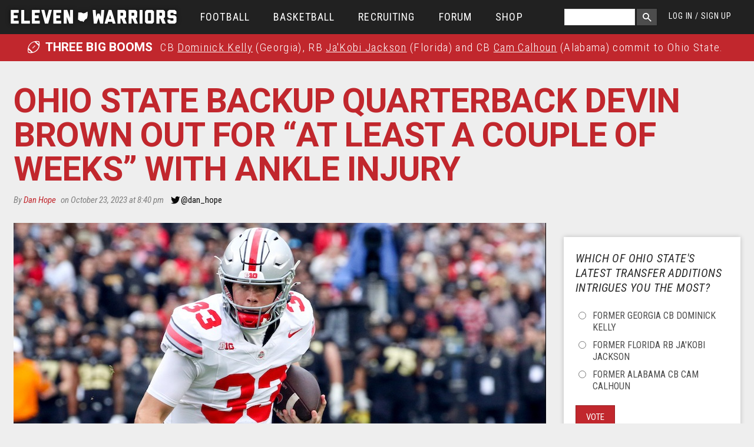

--- FILE ---
content_type: text/html; charset=utf-8
request_url: https://www.elevenwarriors.com/ohio-state-football/2023/10/142010/ohio-state-backup-quarterback-devin-brown-out-for-at-least-a-couple-of-weeks-with-ankle-injury
body_size: 49160
content:
<!DOCTYPE html>
<!-- Sorry IE7 bros -->
<!--[if IE 8]><html class="no-js lt-ie9" lang="en"> <![endif]-->
<!--[if gt IE 8]><!--> <html class="no-js" lang="en"> <!--<![endif]-->

<head>
  <!--

     @@. @@  @@@@@@#   ,@@@@@@@    ;@@@@    '@@@@@@@#  @@@@   @@@@   @@@    ;@@@@@  @@@    @@@  @@@    '@@@@@@       @@@@:    @@@@    @@@;
    `@@ +@@  @@#@@@@@  ,@#@@@@@    @@+#@    '@@@#@@@@  @@@@   @@@@   @@@   @@@#@@@  @@@    @@@  @@@   @@#@@@@@@      @@@+@    @@@@;   @@@'
    #@# @@`  @@@++#@@+ .@@+@@@#    @@#+@'   '@@'#+@@@  @'@@` `@@+@   @'#  #@@@@@@@  ##@    @@@  @'#  +#@@@#@@@@+    '@@#@@    @#'#@   @@@;
  @@@##@@@@@ @@@  :@@# .@@@       '@#,@@@      @;@     @+:@+ +@';@   @@@  @@@#   '` @@@    @@@` @@@  @@#'   ,#      @@@,@@:   @@+@#@  @@@;
 +@@@#@@#@@@ @@@::@@@  .@##,::    @@@ @@@      @@@.   `@+,@@ @@ +@:  @@@ ,@@@       @@+#@#@##@` @@@ .@@@   `  ``    @@@ @@@   @+#@@@+ #@@:
   '#: ##    @@#@@@@+  .@##@@@'   @@@ :@@;     @@@.   ;@';@# @+'@@+  @@@ +@@@       @@#@@@@#+@` @@@ :@@@  @@@@@@'  +@@: @@@   @@+:@@@`#@@;
 +'##'''@;;  @@@@@@@@@ :@@#@@@'  +@';  @@@     @@@`   #@@ @@@++.@@@  @@@ '@@@       @@#@@@@@@@` @@@ :@@@  @@@@@@:  @@@  :@@'  @@@: @@@#@@;
'@@@@'@@#@@  @@@   #@@ ,@@@      @@;@@@#@@     @@@.   @@# @'+@@ @@@  @@@ .@@@       @@@    @@@  @@@  @@@   ,`@@@`  @@@@@@+@@  @@@: :@@+'@'
'#@@@;@@+'   @#@   @@@ ,@##      @#@@@@@@@+    @@#.   @@@ :@@@: @@@  @#@  @@@@, .@. @@@    @#@  @#@  @@@@   ,@@@  @@+@@@@@@@  @#@;  @@+#@;
  @@  @@     @@@@@+@@@ :@@+@@@@ @@@@+;''@@@    @@@.   @@@  @@@  @@@  @@@  :@@@#@@@` @@@    @@@  @@@  `@@@@@@@@@,  @@@++;'@@@' @@@:   @@@@;
 ;@@ @@:     @@@@@@@@. :@@@@@@@ @@@,    @@@`   @@@`   @@@  @@@  @@@. @@@   ;@@@@@@` @@@    @@@  @@@   `@@@@@@@'  .@@@    ,@@@ @@@,   `@@@:
 ;#` ''      ::;+';,    ###;;;: ##+     ;'+    :';    ,:.  :;.  .;+  '::     +@@@:  :,,    ;':  '::     ,#@@'    ,+';     +;+ :::     `,:

-->
  <script data-pagespeed-no-defer>(function(){function d(b){var a=window;if(a.addEventListener)a.addEventListener("load",b,!1);else if(a.attachEvent)a.attachEvent("onload",b);else{var c=a.onload;a.onload=function(){b.call(this);c&&c.call(this)}}}var p=Date.now||function(){return+new Date};window.pagespeed=window.pagespeed||{};var q=window.pagespeed;function r(){this.a=!0}r.prototype.c=function(b){b=parseInt(b.substring(0,b.indexOf(" ")),10);return!isNaN(b)&&b<=p()};r.prototype.hasExpired=r.prototype.c;r.prototype.b=function(b){return b.substring(b.indexOf(" ",b.indexOf(" ")+1)+1)};r.prototype.getData=r.prototype.b;r.prototype.f=function(b){var a=document.getElementsByTagName("script"),a=a[a.length-1];a.parentNode.replaceChild(b,a)};r.prototype.replaceLastScript=r.prototype.f;
r.prototype.g=function(b){var a=window.localStorage.getItem("pagespeed_lsc_url:"+b),c=document.createElement(a?"style":"link");a&&!this.c(a)?(c.type="text/css",c.appendChild(document.createTextNode(this.b(a)))):(c.rel="stylesheet",c.href=b,this.a=!0);this.f(c)};r.prototype.inlineCss=r.prototype.g;
r.prototype.h=function(b,a){var c=window.localStorage.getItem("pagespeed_lsc_url:"+b+" pagespeed_lsc_hash:"+a),f=document.createElement("img");c&&!this.c(c)?f.src=this.b(c):(f.src=b,this.a=!0);for(var c=2,k=arguments.length;c<k;++c){var g=arguments[c].indexOf("=");f.setAttribute(arguments[c].substring(0,g),arguments[c].substring(g+1))}this.f(f)};r.prototype.inlineImg=r.prototype.h;
function t(b,a,c,f){a=document.getElementsByTagName(a);for(var k=0,g=a.length;k<g;++k){var e=a[k],m=e.getAttribute("data-pagespeed-lsc-hash"),h=e.getAttribute("data-pagespeed-lsc-url");if(m&&h){h="pagespeed_lsc_url:"+h;c&&(h+=" pagespeed_lsc_hash:"+m);var l=e.getAttribute("data-pagespeed-lsc-expiry"),l=l?(new Date(l)).getTime():"",e=f(e);if(!e){var n=window.localStorage.getItem(h);n&&(e=b.b(n))}e&&(window.localStorage.setItem(h,l+" "+m+" "+e),b.a=!0)}}}
function u(b){t(b,"img",!0,function(a){return a.src});t(b,"style",!1,function(a){return a.firstChild?a.firstChild.nodeValue:null})}
q.i=function(){if(window.localStorage){var b=new r;q.localStorageCache=b;d(function(){u(b)});d(function(){if(b.a){for(var a=[],c=[],f=0,k=p(),g=0,e=window.localStorage.length;g<e;++g){var m=window.localStorage.key(g);if(!m.indexOf("pagespeed_lsc_url:")){var h=window.localStorage.getItem(m),l=h.indexOf(" "),n=parseInt(h.substring(0,l),10);if(!isNaN(n))if(n<=k){a.push(m);continue}else if(n<f||!f)f=n;c.push(h.substring(l+1,h.indexOf(" ",l+1)))}}k="";f&&(k="; expires="+(new Date(f)).toUTCString());document.cookie=
"_GPSLSC="+c.join("!")+k;g=0;for(e=a.length;g<e;++g)window.localStorage.removeItem(a[g]);b.a=!1}})}};q.localStorageCacheInit=q.i;})();
pagespeed.localStorageCacheInit();</script><link href='//fonts.googleapis.com/css?family=Heebo:700|Roboto:400,700,400italic|Roboto+Condensed:300italic,400italic,400,300,700' rel='stylesheet' type='text/css' data-pagespeed-lsc-url="https://fonts.googleapis.com/css?family=Heebo:700|Roboto:400,700,400italic|Roboto+Condensed:300italic,400italic,400,300,700">
  <title>Ohio State Backup Quarterback Devin Brown Out for “At Least A Couple of Weeks” with Ankle Injury | Eleven Warriors</title>
  <meta charset="utf-8"/><script type="text/javascript">(window.NREUM||(NREUM={})).init={privacy:{cookies_enabled:true},ajax:{deny_list:["bam.nr-data.net"]},feature_flags:["soft_nav"],distributed_tracing:{enabled:true}};(window.NREUM||(NREUM={})).loader_config={agentID:"601464225",accountID:"861935",trustKey:"861935",xpid:"XAAGWFVWGwUAVFBbAQkCVA==",licenseKey:"2eb73ea633",applicationID:"600196852",browserID:"601464225"};;/*! For license information please see nr-loader-spa-1.306.0.min.js.LICENSE.txt */
(()=>{var e,t,r={384:(e,t,r)=>{"use strict";r.d(t,{NT:()=>s,US:()=>u,Zm:()=>a,bQ:()=>d,dV:()=>c,pV:()=>l});var n=r(6154),i=r(1863),o=r(1910);const s={beacon:"bam.nr-data.net",errorBeacon:"bam.nr-data.net"};function a(){return n.gm.NREUM||(n.gm.NREUM={}),void 0===n.gm.newrelic&&(n.gm.newrelic=n.gm.NREUM),n.gm.NREUM}function c(){let e=a();return e.o||(e.o={ST:n.gm.setTimeout,SI:n.gm.setImmediate||n.gm.setInterval,CT:n.gm.clearTimeout,XHR:n.gm.XMLHttpRequest,REQ:n.gm.Request,EV:n.gm.Event,PR:n.gm.Promise,MO:n.gm.MutationObserver,FETCH:n.gm.fetch,WS:n.gm.WebSocket},(0,o.i)(...Object.values(e.o))),e}function d(e,t){let r=a();r.initializedAgents??={},t.initializedAt={ms:(0,i.t)(),date:new Date},r.initializedAgents[e]=t}function u(e,t){a()[e]=t}function l(){return function(){let e=a();const t=e.info||{};e.info={beacon:s.beacon,errorBeacon:s.errorBeacon,...t}}(),function(){let e=a();const t=e.init||{};e.init={...t}}(),c(),function(){let e=a();const t=e.loader_config||{};e.loader_config={...t}}(),a()}},782:(e,t,r)=>{"use strict";r.d(t,{T:()=>n});const n=r(860).K7.pageViewTiming},860:(e,t,r)=>{"use strict";r.d(t,{$J:()=>u,K7:()=>c,P3:()=>d,XX:()=>i,Yy:()=>a,df:()=>o,qY:()=>n,v4:()=>s});const n="events",i="jserrors",o="browser/blobs",s="rum",a="browser/logs",c={ajax:"ajax",genericEvents:"generic_events",jserrors:i,logging:"logging",metrics:"metrics",pageAction:"page_action",pageViewEvent:"page_view_event",pageViewTiming:"page_view_timing",sessionReplay:"session_replay",sessionTrace:"session_trace",softNav:"soft_navigations",spa:"spa"},d={[c.pageViewEvent]:1,[c.pageViewTiming]:2,[c.metrics]:3,[c.jserrors]:4,[c.spa]:5,[c.ajax]:6,[c.sessionTrace]:7,[c.softNav]:8,[c.sessionReplay]:9,[c.logging]:10,[c.genericEvents]:11},u={[c.pageViewEvent]:s,[c.pageViewTiming]:n,[c.ajax]:n,[c.spa]:n,[c.softNav]:n,[c.metrics]:i,[c.jserrors]:i,[c.sessionTrace]:o,[c.sessionReplay]:o,[c.logging]:a,[c.genericEvents]:"ins"}},944:(e,t,r)=>{"use strict";r.d(t,{R:()=>i});var n=r(3241);function i(e,t){"function"==typeof console.debug&&(console.debug("New Relic Warning: https://github.com/newrelic/newrelic-browser-agent/blob/main/docs/warning-codes.md#".concat(e),t),(0,n.W)({agentIdentifier:null,drained:null,type:"data",name:"warn",feature:"warn",data:{code:e,secondary:t}}))}},993:(e,t,r)=>{"use strict";r.d(t,{A$:()=>o,ET:()=>s,TZ:()=>a,p_:()=>i});var n=r(860);const i={ERROR:"ERROR",WARN:"WARN",INFO:"INFO",DEBUG:"DEBUG",TRACE:"TRACE"},o={OFF:0,ERROR:1,WARN:2,INFO:3,DEBUG:4,TRACE:5},s="log",a=n.K7.logging},1687:(e,t,r)=>{"use strict";r.d(t,{Ak:()=>d,Ze:()=>f,x3:()=>u});var n=r(3241),i=r(7836),o=r(3606),s=r(860),a=r(2646);const c={};function d(e,t){const r={staged:!1,priority:s.P3[t]||0};l(e),c[e].get(t)||c[e].set(t,r)}function u(e,t){e&&c[e]&&(c[e].get(t)&&c[e].delete(t),p(e,t,!1),c[e].size&&h(e))}function l(e){if(!e)throw new Error("agentIdentifier required");c[e]||(c[e]=new Map)}function f(e="",t="feature",r=!1){if(l(e),!e||!c[e].get(t)||r)return p(e,t);c[e].get(t).staged=!0,h(e)}function h(e){const t=Array.from(c[e]);t.every(([e,t])=>t.staged)&&(t.sort((e,t)=>e[1].priority-t[1].priority),t.forEach(([t])=>{c[e].delete(t),p(e,t)}))}function p(e,t,r=!0){const s=e?i.ee.get(e):i.ee,c=o.i.handlers;if(!s.aborted&&s.backlog&&c){if((0,n.W)({agentIdentifier:e,type:"lifecycle",name:"drain",feature:t}),r){const e=s.backlog[t],r=c[t];if(r){for(let t=0;e&&t<e.length;++t)g(e[t],r);Object.entries(r).forEach(([e,t])=>{Object.values(t||{}).forEach(t=>{t[0]?.on&&t[0]?.context()instanceof a.y&&t[0].on(e,t[1])})})}}s.isolatedBacklog||delete c[t],s.backlog[t]=null,s.emit("drain-"+t,[])}}function g(e,t){var r=e[1];Object.values(t[r]||{}).forEach(t=>{var r=e[0];if(t[0]===r){var n=t[1],i=e[3],o=e[2];n.apply(i,o)}})}},1741:(e,t,r)=>{"use strict";r.d(t,{W:()=>o});var n=r(944),i=r(4261);class o{#e(e,...t){if(this[e]!==o.prototype[e])return this[e](...t);(0,n.R)(35,e)}addPageAction(e,t){return this.#e(i.hG,e,t)}register(e){return this.#e(i.eY,e)}recordCustomEvent(e,t){return this.#e(i.fF,e,t)}setPageViewName(e,t){return this.#e(i.Fw,e,t)}setCustomAttribute(e,t,r){return this.#e(i.cD,e,t,r)}noticeError(e,t){return this.#e(i.o5,e,t)}setUserId(e){return this.#e(i.Dl,e)}setApplicationVersion(e){return this.#e(i.nb,e)}setErrorHandler(e){return this.#e(i.bt,e)}addRelease(e,t){return this.#e(i.k6,e,t)}log(e,t){return this.#e(i.$9,e,t)}start(){return this.#e(i.d3)}finished(e){return this.#e(i.BL,e)}recordReplay(){return this.#e(i.CH)}pauseReplay(){return this.#e(i.Tb)}addToTrace(e){return this.#e(i.U2,e)}setCurrentRouteName(e){return this.#e(i.PA,e)}interaction(e){return this.#e(i.dT,e)}wrapLogger(e,t,r){return this.#e(i.Wb,e,t,r)}measure(e,t){return this.#e(i.V1,e,t)}consent(e){return this.#e(i.Pv,e)}}},1863:(e,t,r)=>{"use strict";function n(){return Math.floor(performance.now())}r.d(t,{t:()=>n})},1910:(e,t,r)=>{"use strict";r.d(t,{i:()=>o});var n=r(944);const i=new Map;function o(...e){return e.every(e=>{if(i.has(e))return i.get(e);const t="function"==typeof e?e.toString():"",r=t.includes("[native code]"),o=t.includes("nrWrapper");return r||o||(0,n.R)(64,e?.name||t),i.set(e,r),r})}},2555:(e,t,r)=>{"use strict";r.d(t,{D:()=>a,f:()=>s});var n=r(384),i=r(8122);const o={beacon:n.NT.beacon,errorBeacon:n.NT.errorBeacon,licenseKey:void 0,applicationID:void 0,sa:void 0,queueTime:void 0,applicationTime:void 0,ttGuid:void 0,user:void 0,account:void 0,product:void 0,extra:void 0,jsAttributes:{},userAttributes:void 0,atts:void 0,transactionName:void 0,tNamePlain:void 0};function s(e){try{return!!e.licenseKey&&!!e.errorBeacon&&!!e.applicationID}catch(e){return!1}}const a=e=>(0,i.a)(e,o)},2614:(e,t,r)=>{"use strict";r.d(t,{BB:()=>s,H3:()=>n,g:()=>d,iL:()=>c,tS:()=>a,uh:()=>i,wk:()=>o});const n="NRBA",i="SESSION",o=144e5,s=18e5,a={STARTED:"session-started",PAUSE:"session-pause",RESET:"session-reset",RESUME:"session-resume",UPDATE:"session-update"},c={SAME_TAB:"same-tab",CROSS_TAB:"cross-tab"},d={OFF:0,FULL:1,ERROR:2}},2646:(e,t,r)=>{"use strict";r.d(t,{y:()=>n});class n{constructor(e){this.contextId=e}}},2843:(e,t,r)=>{"use strict";r.d(t,{G:()=>o,u:()=>i});var n=r(3878);function i(e,t=!1,r,i){(0,n.DD)("visibilitychange",function(){if(t)return void("hidden"===document.visibilityState&&e());e(document.visibilityState)},r,i)}function o(e,t,r){(0,n.sp)("pagehide",e,t,r)}},3241:(e,t,r)=>{"use strict";r.d(t,{W:()=>o});var n=r(6154);const i="newrelic";function o(e={}){try{n.gm.dispatchEvent(new CustomEvent(i,{detail:e}))}catch(e){}}},3304:(e,t,r)=>{"use strict";r.d(t,{A:()=>o});var n=r(7836);const i=()=>{const e=new WeakSet;return(t,r)=>{if("object"==typeof r&&null!==r){if(e.has(r))return;e.add(r)}return r}};function o(e){try{return JSON.stringify(e,i())??""}catch(e){try{n.ee.emit("internal-error",[e])}catch(e){}return""}}},3333:(e,t,r)=>{"use strict";r.d(t,{$v:()=>u,TZ:()=>n,Xh:()=>c,Zp:()=>i,kd:()=>d,mq:()=>a,nf:()=>s,qN:()=>o});const n=r(860).K7.genericEvents,i=["auxclick","click","copy","keydown","paste","scrollend"],o=["focus","blur"],s=4,a=1e3,c=2e3,d=["PageAction","UserAction","BrowserPerformance"],u={RESOURCES:"experimental.resources",REGISTER:"register"}},3434:(e,t,r)=>{"use strict";r.d(t,{Jt:()=>o,YM:()=>d});var n=r(7836),i=r(5607);const o="nr@original:".concat(i.W),s=50;var a=Object.prototype.hasOwnProperty,c=!1;function d(e,t){return e||(e=n.ee),r.inPlace=function(e,t,n,i,o){n||(n="");const s="-"===n.charAt(0);for(let a=0;a<t.length;a++){const c=t[a],d=e[c];l(d)||(e[c]=r(d,s?c+n:n,i,c,o))}},r.flag=o,r;function r(t,r,n,c,d){return l(t)?t:(r||(r=""),nrWrapper[o]=t,function(e,t,r){if(Object.defineProperty&&Object.keys)try{return Object.keys(e).forEach(function(r){Object.defineProperty(t,r,{get:function(){return e[r]},set:function(t){return e[r]=t,t}})}),t}catch(e){u([e],r)}for(var n in e)a.call(e,n)&&(t[n]=e[n])}(t,nrWrapper,e),nrWrapper);function nrWrapper(){var o,a,l,f;let h;try{a=this,o=[...arguments],l="function"==typeof n?n(o,a):n||{}}catch(t){u([t,"",[o,a,c],l],e)}i(r+"start",[o,a,c],l,d);const p=performance.now();let g;try{return f=t.apply(a,o),g=performance.now(),f}catch(e){throw g=performance.now(),i(r+"err",[o,a,e],l,d),h=e,h}finally{const e=g-p,t={start:p,end:g,duration:e,isLongTask:e>=s,methodName:c,thrownError:h};t.isLongTask&&i("long-task",[t,a],l,d),i(r+"end",[o,a,f],l,d)}}}function i(r,n,i,o){if(!c||t){var s=c;c=!0;try{e.emit(r,n,i,t,o)}catch(t){u([t,r,n,i],e)}c=s}}}function u(e,t){t||(t=n.ee);try{t.emit("internal-error",e)}catch(e){}}function l(e){return!(e&&"function"==typeof e&&e.apply&&!e[o])}},3606:(e,t,r)=>{"use strict";r.d(t,{i:()=>o});var n=r(9908);o.on=s;var i=o.handlers={};function o(e,t,r,o){s(o||n.d,i,e,t,r)}function s(e,t,r,i,o){o||(o="feature"),e||(e=n.d);var s=t[o]=t[o]||{};(s[r]=s[r]||[]).push([e,i])}},3738:(e,t,r)=>{"use strict";r.d(t,{He:()=>i,Kp:()=>a,Lc:()=>d,Rz:()=>u,TZ:()=>n,bD:()=>o,d3:()=>s,jx:()=>l,sl:()=>f,uP:()=>c});const n=r(860).K7.sessionTrace,i="bstResource",o="resource",s="-start",a="-end",c="fn"+s,d="fn"+a,u="pushState",l=1e3,f=3e4},3785:(e,t,r)=>{"use strict";r.d(t,{R:()=>c,b:()=>d});var n=r(9908),i=r(1863),o=r(860),s=r(3969),a=r(993);function c(e,t,r={},c=a.p_.INFO,d=!0,u,l=(0,i.t)()){(0,n.p)(s.xV,["API/logging/".concat(c.toLowerCase(),"/called")],void 0,o.K7.metrics,e),(0,n.p)(a.ET,[l,t,r,c,d,u],void 0,o.K7.logging,e)}function d(e){return"string"==typeof e&&Object.values(a.p_).some(t=>t===e.toUpperCase().trim())}},3878:(e,t,r)=>{"use strict";function n(e,t){return{capture:e,passive:!1,signal:t}}function i(e,t,r=!1,i){window.addEventListener(e,t,n(r,i))}function o(e,t,r=!1,i){document.addEventListener(e,t,n(r,i))}r.d(t,{DD:()=>o,jT:()=>n,sp:()=>i})},3962:(e,t,r)=>{"use strict";r.d(t,{AM:()=>s,O2:()=>l,OV:()=>o,Qu:()=>f,TZ:()=>c,ih:()=>h,pP:()=>a,t1:()=>u,tC:()=>i,wD:()=>d});var n=r(860);const i=["click","keydown","submit"],o="popstate",s="api",a="initialPageLoad",c=n.K7.softNav,d=5e3,u=500,l={INITIAL_PAGE_LOAD:"",ROUTE_CHANGE:1,UNSPECIFIED:2},f={INTERACTION:1,AJAX:2,CUSTOM_END:3,CUSTOM_TRACER:4},h={IP:"in progress",PF:"pending finish",FIN:"finished",CAN:"cancelled"}},3969:(e,t,r)=>{"use strict";r.d(t,{TZ:()=>n,XG:()=>a,rs:()=>i,xV:()=>s,z_:()=>o});const n=r(860).K7.metrics,i="sm",o="cm",s="storeSupportabilityMetrics",a="storeEventMetrics"},4234:(e,t,r)=>{"use strict";r.d(t,{W:()=>o});var n=r(7836),i=r(1687);class o{constructor(e,t){this.agentIdentifier=e,this.ee=n.ee.get(e),this.featureName=t,this.blocked=!1}deregisterDrain(){(0,i.x3)(this.agentIdentifier,this.featureName)}}},4261:(e,t,r)=>{"use strict";r.d(t,{$9:()=>u,BL:()=>c,CH:()=>p,Dl:()=>x,Fw:()=>w,PA:()=>v,Pl:()=>n,Pv:()=>A,Tb:()=>f,U2:()=>s,V1:()=>E,Wb:()=>T,bt:()=>y,cD:()=>b,d3:()=>R,dT:()=>d,eY:()=>g,fF:()=>h,hG:()=>o,hw:()=>i,k6:()=>a,nb:()=>m,o5:()=>l});const n="api-",i=n+"ixn-",o="addPageAction",s="addToTrace",a="addRelease",c="finished",d="interaction",u="log",l="noticeError",f="pauseReplay",h="recordCustomEvent",p="recordReplay",g="register",m="setApplicationVersion",v="setCurrentRouteName",b="setCustomAttribute",y="setErrorHandler",w="setPageViewName",x="setUserId",R="start",T="wrapLogger",E="measure",A="consent"},4387:(e,t,r)=>{"use strict";function n(e={}){return!(!e.id||!e.name)}function i(e){return"string"==typeof e&&e.trim().length<501||"number"==typeof e}function o(e,t){if(2!==t?.harvestEndpointVersion)return{};const r=t.agentRef.runtime.appMetadata.agents[0].entityGuid;return n(e)?{"source.id":e.id,"source.name":e.name,"source.type":e.type,"parent.id":e.parent?.id||r}:{"entity.guid":r,appId:t.agentRef.info.applicationID}}r.d(t,{Ux:()=>o,c7:()=>n,yo:()=>i})},5205:(e,t,r)=>{"use strict";r.d(t,{j:()=>_});var n=r(384),i=r(1741);var o=r(2555),s=r(3333);const a=e=>{if(!e||"string"!=typeof e)return!1;try{document.createDocumentFragment().querySelector(e)}catch{return!1}return!0};var c=r(2614),d=r(944),u=r(8122);const l="[data-nr-mask]",f=e=>(0,u.a)(e,(()=>{const e={feature_flags:[],experimental:{allow_registered_children:!1,resources:!1},mask_selector:"*",block_selector:"[data-nr-block]",mask_input_options:{color:!1,date:!1,"datetime-local":!1,email:!1,month:!1,number:!1,range:!1,search:!1,tel:!1,text:!1,time:!1,url:!1,week:!1,textarea:!1,select:!1,password:!0}};return{ajax:{deny_list:void 0,block_internal:!0,enabled:!0,autoStart:!0},api:{get allow_registered_children(){return e.feature_flags.includes(s.$v.REGISTER)||e.experimental.allow_registered_children},set allow_registered_children(t){e.experimental.allow_registered_children=t},duplicate_registered_data:!1},browser_consent_mode:{enabled:!1},distributed_tracing:{enabled:void 0,exclude_newrelic_header:void 0,cors_use_newrelic_header:void 0,cors_use_tracecontext_headers:void 0,allowed_origins:void 0},get feature_flags(){return e.feature_flags},set feature_flags(t){e.feature_flags=t},generic_events:{enabled:!0,autoStart:!0},harvest:{interval:30},jserrors:{enabled:!0,autoStart:!0},logging:{enabled:!0,autoStart:!0},metrics:{enabled:!0,autoStart:!0},obfuscate:void 0,page_action:{enabled:!0},page_view_event:{enabled:!0,autoStart:!0},page_view_timing:{enabled:!0,autoStart:!0},performance:{capture_marks:!1,capture_measures:!1,capture_detail:!0,resources:{get enabled(){return e.feature_flags.includes(s.$v.RESOURCES)||e.experimental.resources},set enabled(t){e.experimental.resources=t},asset_types:[],first_party_domains:[],ignore_newrelic:!0}},privacy:{cookies_enabled:!0},proxy:{assets:void 0,beacon:void 0},session:{expiresMs:c.wk,inactiveMs:c.BB},session_replay:{autoStart:!0,enabled:!1,preload:!1,sampling_rate:10,error_sampling_rate:100,collect_fonts:!1,inline_images:!1,fix_stylesheets:!0,mask_all_inputs:!0,get mask_text_selector(){return e.mask_selector},set mask_text_selector(t){a(t)?e.mask_selector="".concat(t,",").concat(l):""===t||null===t?e.mask_selector=l:(0,d.R)(5,t)},get block_class(){return"nr-block"},get ignore_class(){return"nr-ignore"},get mask_text_class(){return"nr-mask"},get block_selector(){return e.block_selector},set block_selector(t){a(t)?e.block_selector+=",".concat(t):""!==t&&(0,d.R)(6,t)},get mask_input_options(){return e.mask_input_options},set mask_input_options(t){t&&"object"==typeof t?e.mask_input_options={...t,password:!0}:(0,d.R)(7,t)}},session_trace:{enabled:!0,autoStart:!0},soft_navigations:{enabled:!0,autoStart:!0},spa:{enabled:!0,autoStart:!0},ssl:void 0,user_actions:{enabled:!0,elementAttributes:["id","className","tagName","type"]}}})());var h=r(6154),p=r(9324);let g=0;const m={buildEnv:p.F3,distMethod:p.Xs,version:p.xv,originTime:h.WN},v={consented:!1},b={appMetadata:{},get consented(){return this.session?.state?.consent||v.consented},set consented(e){v.consented=e},customTransaction:void 0,denyList:void 0,disabled:!1,harvester:void 0,isolatedBacklog:!1,isRecording:!1,loaderType:void 0,maxBytes:3e4,obfuscator:void 0,onerror:void 0,ptid:void 0,releaseIds:{},session:void 0,timeKeeper:void 0,registeredEntities:[],jsAttributesMetadata:{bytes:0},get harvestCount(){return++g}},y=e=>{const t=(0,u.a)(e,b),r=Object.keys(m).reduce((e,t)=>(e[t]={value:m[t],writable:!1,configurable:!0,enumerable:!0},e),{});return Object.defineProperties(t,r)};var w=r(5701);const x=e=>{const t=e.startsWith("http");e+="/",r.p=t?e:"https://"+e};var R=r(7836),T=r(3241);const E={accountID:void 0,trustKey:void 0,agentID:void 0,licenseKey:void 0,applicationID:void 0,xpid:void 0},A=e=>(0,u.a)(e,E),S=new Set;function _(e,t={},r,s){let{init:a,info:c,loader_config:d,runtime:u={},exposed:l=!0}=t;if(!c){const e=(0,n.pV)();a=e.init,c=e.info,d=e.loader_config}e.init=f(a||{}),e.loader_config=A(d||{}),c.jsAttributes??={},h.bv&&(c.jsAttributes.isWorker=!0),e.info=(0,o.D)(c);const p=e.init,g=[c.beacon,c.errorBeacon];S.has(e.agentIdentifier)||(p.proxy.assets&&(x(p.proxy.assets),g.push(p.proxy.assets)),p.proxy.beacon&&g.push(p.proxy.beacon),e.beacons=[...g],function(e){const t=(0,n.pV)();Object.getOwnPropertyNames(i.W.prototype).forEach(r=>{const n=i.W.prototype[r];if("function"!=typeof n||"constructor"===n)return;let o=t[r];e[r]&&!1!==e.exposed&&"micro-agent"!==e.runtime?.loaderType&&(t[r]=(...t)=>{const n=e[r](...t);return o?o(...t):n})})}(e),(0,n.US)("activatedFeatures",w.B),e.runSoftNavOverSpa&&=!0===p.soft_navigations.enabled&&p.feature_flags.includes("soft_nav")),u.denyList=[...p.ajax.deny_list||[],...p.ajax.block_internal?g:[]],u.ptid=e.agentIdentifier,u.loaderType=r,e.runtime=y(u),S.has(e.agentIdentifier)||(e.ee=R.ee.get(e.agentIdentifier),e.exposed=l,(0,T.W)({agentIdentifier:e.agentIdentifier,drained:!!w.B?.[e.agentIdentifier],type:"lifecycle",name:"initialize",feature:void 0,data:e.config})),S.add(e.agentIdentifier)}},5270:(e,t,r)=>{"use strict";r.d(t,{Aw:()=>s,SR:()=>o,rF:()=>a});var n=r(384),i=r(7767);function o(e){return!!(0,n.dV)().o.MO&&(0,i.V)(e)&&!0===e?.session_trace.enabled}function s(e){return!0===e?.session_replay.preload&&o(e)}function a(e,t){try{if("string"==typeof t?.type){if("password"===t.type.toLowerCase())return"*".repeat(e?.length||0);if(void 0!==t?.dataset?.nrUnmask||t?.classList?.contains("nr-unmask"))return e}}catch(e){}return"string"==typeof e?e.replace(/[\S]/g,"*"):"*".repeat(e?.length||0)}},5289:(e,t,r)=>{"use strict";r.d(t,{GG:()=>s,Qr:()=>c,sB:()=>a});var n=r(3878),i=r(6389);function o(){return"undefined"==typeof document||"complete"===document.readyState}function s(e,t){if(o())return e();const r=(0,i.J)(e),s=setInterval(()=>{o()&&(clearInterval(s),r())},500);(0,n.sp)("load",r,t)}function a(e){if(o())return e();(0,n.DD)("DOMContentLoaded",e)}function c(e){if(o())return e();(0,n.sp)("popstate",e)}},5607:(e,t,r)=>{"use strict";r.d(t,{W:()=>n});const n=(0,r(9566).bz)()},5701:(e,t,r)=>{"use strict";r.d(t,{B:()=>o,t:()=>s});var n=r(3241);const i=new Set,o={};function s(e,t){const r=t.agentIdentifier;o[r]??={},e&&"object"==typeof e&&(i.has(r)||(t.ee.emit("rumresp",[e]),o[r]=e,i.add(r),(0,n.W)({agentIdentifier:r,loaded:!0,drained:!0,type:"lifecycle",name:"load",feature:void 0,data:e})))}},6154:(e,t,r)=>{"use strict";r.d(t,{A4:()=>a,OF:()=>u,RI:()=>i,WN:()=>h,bv:()=>o,eN:()=>p,gm:()=>s,lR:()=>f,m:()=>d,mw:()=>c,sb:()=>l});var n=r(1863);const i="undefined"!=typeof window&&!!window.document,o="undefined"!=typeof WorkerGlobalScope&&("undefined"!=typeof self&&self instanceof WorkerGlobalScope&&self.navigator instanceof WorkerNavigator||"undefined"!=typeof globalThis&&globalThis instanceof WorkerGlobalScope&&globalThis.navigator instanceof WorkerNavigator),s=i?window:"undefined"!=typeof WorkerGlobalScope&&("undefined"!=typeof self&&self instanceof WorkerGlobalScope&&self||"undefined"!=typeof globalThis&&globalThis instanceof WorkerGlobalScope&&globalThis),a="complete"===s?.document?.readyState,c=Boolean("hidden"===s?.document?.visibilityState),d=""+s?.location,u=/iPad|iPhone|iPod/.test(s.navigator?.userAgent),l=u&&"undefined"==typeof SharedWorker,f=(()=>{const e=s.navigator?.userAgent?.match(/Firefox[/\s](\d+\.\d+)/);return Array.isArray(e)&&e.length>=2?+e[1]:0})(),h=Date.now()-(0,n.t)(),p=()=>"undefined"!=typeof PerformanceNavigationTiming&&s?.performance?.getEntriesByType("navigation")?.[0]?.responseStart},6344:(e,t,r)=>{"use strict";r.d(t,{BB:()=>u,Qb:()=>l,TZ:()=>i,Ug:()=>s,Vh:()=>o,_s:()=>a,bc:()=>d,yP:()=>c});var n=r(2614);const i=r(860).K7.sessionReplay,o="errorDuringReplay",s=.12,a={DomContentLoaded:0,Load:1,FullSnapshot:2,IncrementalSnapshot:3,Meta:4,Custom:5},c={[n.g.ERROR]:15e3,[n.g.FULL]:3e5,[n.g.OFF]:0},d={RESET:{message:"Session was reset",sm:"Reset"},IMPORT:{message:"Recorder failed to import",sm:"Import"},TOO_MANY:{message:"429: Too Many Requests",sm:"Too-Many"},TOO_BIG:{message:"Payload was too large",sm:"Too-Big"},CROSS_TAB:{message:"Session Entity was set to OFF on another tab",sm:"Cross-Tab"},ENTITLEMENTS:{message:"Session Replay is not allowed and will not be started",sm:"Entitlement"}},u=5e3,l={API:"api",RESUME:"resume",SWITCH_TO_FULL:"switchToFull",INITIALIZE:"initialize",PRELOAD:"preload"}},6389:(e,t,r)=>{"use strict";function n(e,t=500,r={}){const n=r?.leading||!1;let i;return(...r)=>{n&&void 0===i&&(e.apply(this,r),i=setTimeout(()=>{i=clearTimeout(i)},t)),n||(clearTimeout(i),i=setTimeout(()=>{e.apply(this,r)},t))}}function i(e){let t=!1;return(...r)=>{t||(t=!0,e.apply(this,r))}}r.d(t,{J:()=>i,s:()=>n})},6630:(e,t,r)=>{"use strict";r.d(t,{T:()=>n});const n=r(860).K7.pageViewEvent},6774:(e,t,r)=>{"use strict";r.d(t,{T:()=>n});const n=r(860).K7.jserrors},7295:(e,t,r)=>{"use strict";r.d(t,{Xv:()=>s,gX:()=>i,iW:()=>o});var n=[];function i(e){if(!e||o(e))return!1;if(0===n.length)return!0;for(var t=0;t<n.length;t++){var r=n[t];if("*"===r.hostname)return!1;if(a(r.hostname,e.hostname)&&c(r.pathname,e.pathname))return!1}return!0}function o(e){return void 0===e.hostname}function s(e){if(n=[],e&&e.length)for(var t=0;t<e.length;t++){let r=e[t];if(!r)continue;0===r.indexOf("http://")?r=r.substring(7):0===r.indexOf("https://")&&(r=r.substring(8));const i=r.indexOf("/");let o,s;i>0?(o=r.substring(0,i),s=r.substring(i)):(o=r,s="");let[a]=o.split(":");n.push({hostname:a,pathname:s})}}function a(e,t){return!(e.length>t.length)&&t.indexOf(e)===t.length-e.length}function c(e,t){return 0===e.indexOf("/")&&(e=e.substring(1)),0===t.indexOf("/")&&(t=t.substring(1)),""===e||e===t}},7378:(e,t,r)=>{"use strict";r.d(t,{$p:()=>R,BR:()=>b,Kp:()=>x,L3:()=>y,Lc:()=>c,NC:()=>o,SG:()=>u,TZ:()=>i,U6:()=>p,UT:()=>m,d3:()=>w,dT:()=>f,e5:()=>E,gx:()=>v,l9:()=>l,oW:()=>h,op:()=>g,rw:()=>d,tH:()=>A,uP:()=>a,wW:()=>T,xq:()=>s});var n=r(384);const i=r(860).K7.spa,o=["click","submit","keypress","keydown","keyup","change"],s=999,a="fn-start",c="fn-end",d="cb-start",u="api-ixn-",l="remaining",f="interaction",h="spaNode",p="jsonpNode",g="fetch-start",m="fetch-done",v="fetch-body-",b="jsonp-end",y=(0,n.dV)().o.ST,w="-start",x="-end",R="-body",T="cb"+x,E="jsTime",A="fetch"},7485:(e,t,r)=>{"use strict";r.d(t,{D:()=>i});var n=r(6154);function i(e){if(0===(e||"").indexOf("data:"))return{protocol:"data"};try{const t=new URL(e,location.href),r={port:t.port,hostname:t.hostname,pathname:t.pathname,search:t.search,protocol:t.protocol.slice(0,t.protocol.indexOf(":")),sameOrigin:t.protocol===n.gm?.location?.protocol&&t.host===n.gm?.location?.host};return r.port&&""!==r.port||("http:"===t.protocol&&(r.port="80"),"https:"===t.protocol&&(r.port="443")),r.pathname&&""!==r.pathname?r.pathname.startsWith("/")||(r.pathname="/".concat(r.pathname)):r.pathname="/",r}catch(e){return{}}}},7699:(e,t,r)=>{"use strict";r.d(t,{It:()=>o,KC:()=>a,No:()=>i,qh:()=>s});var n=r(860);const i=16e3,o=1e6,s="SESSION_ERROR",a={[n.K7.logging]:!0,[n.K7.genericEvents]:!1,[n.K7.jserrors]:!1,[n.K7.ajax]:!1}},7767:(e,t,r)=>{"use strict";r.d(t,{V:()=>i});var n=r(6154);const i=e=>n.RI&&!0===e?.privacy.cookies_enabled},7836:(e,t,r)=>{"use strict";r.d(t,{P:()=>a,ee:()=>c});var n=r(384),i=r(8990),o=r(2646),s=r(5607);const a="nr@context:".concat(s.W),c=function e(t,r){var n={},s={},u={},l=!1;try{l=16===r.length&&d.initializedAgents?.[r]?.runtime.isolatedBacklog}catch(e){}var f={on:p,addEventListener:p,removeEventListener:function(e,t){var r=n[e];if(!r)return;for(var i=0;i<r.length;i++)r[i]===t&&r.splice(i,1)},emit:function(e,r,n,i,o){!1!==o&&(o=!0);if(c.aborted&&!i)return;t&&o&&t.emit(e,r,n);var a=h(n);g(e).forEach(e=>{e.apply(a,r)});var d=v()[s[e]];d&&d.push([f,e,r,a]);return a},get:m,listeners:g,context:h,buffer:function(e,t){const r=v();if(t=t||"feature",f.aborted)return;Object.entries(e||{}).forEach(([e,n])=>{s[n]=t,t in r||(r[t]=[])})},abort:function(){f._aborted=!0,Object.keys(f.backlog).forEach(e=>{delete f.backlog[e]})},isBuffering:function(e){return!!v()[s[e]]},debugId:r,backlog:l?{}:t&&"object"==typeof t.backlog?t.backlog:{},isolatedBacklog:l};return Object.defineProperty(f,"aborted",{get:()=>{let e=f._aborted||!1;return e||(t&&(e=t.aborted),e)}}),f;function h(e){return e&&e instanceof o.y?e:e?(0,i.I)(e,a,()=>new o.y(a)):new o.y(a)}function p(e,t){n[e]=g(e).concat(t)}function g(e){return n[e]||[]}function m(t){return u[t]=u[t]||e(f,t)}function v(){return f.backlog}}(void 0,"globalEE"),d=(0,n.Zm)();d.ee||(d.ee=c)},8122:(e,t,r)=>{"use strict";r.d(t,{a:()=>i});var n=r(944);function i(e,t){try{if(!e||"object"!=typeof e)return(0,n.R)(3);if(!t||"object"!=typeof t)return(0,n.R)(4);const r=Object.create(Object.getPrototypeOf(t),Object.getOwnPropertyDescriptors(t)),o=0===Object.keys(r).length?e:r;for(let s in o)if(void 0!==e[s])try{if(null===e[s]){r[s]=null;continue}Array.isArray(e[s])&&Array.isArray(t[s])?r[s]=Array.from(new Set([...e[s],...t[s]])):"object"==typeof e[s]&&"object"==typeof t[s]?r[s]=i(e[s],t[s]):r[s]=e[s]}catch(e){r[s]||(0,n.R)(1,e)}return r}catch(e){(0,n.R)(2,e)}}},8139:(e,t,r)=>{"use strict";r.d(t,{u:()=>f});var n=r(7836),i=r(3434),o=r(8990),s=r(6154);const a={},c=s.gm.XMLHttpRequest,d="addEventListener",u="removeEventListener",l="nr@wrapped:".concat(n.P);function f(e){var t=function(e){return(e||n.ee).get("events")}(e);if(a[t.debugId]++)return t;a[t.debugId]=1;var r=(0,i.YM)(t,!0);function f(e){r.inPlace(e,[d,u],"-",p)}function p(e,t){return e[1]}return"getPrototypeOf"in Object&&(s.RI&&h(document,f),c&&h(c.prototype,f),h(s.gm,f)),t.on(d+"-start",function(e,t){var n=e[1];if(null!==n&&("function"==typeof n||"object"==typeof n)&&"newrelic"!==e[0]){var i=(0,o.I)(n,l,function(){var e={object:function(){if("function"!=typeof n.handleEvent)return;return n.handleEvent.apply(n,arguments)},function:n}[typeof n];return e?r(e,"fn-",null,e.name||"anonymous"):n});this.wrapped=e[1]=i}}),t.on(u+"-start",function(e){e[1]=this.wrapped||e[1]}),t}function h(e,t,...r){let n=e;for(;"object"==typeof n&&!Object.prototype.hasOwnProperty.call(n,d);)n=Object.getPrototypeOf(n);n&&t(n,...r)}},8374:(e,t,r)=>{r.nc=(()=>{try{return document?.currentScript?.nonce}catch(e){}return""})()},8990:(e,t,r)=>{"use strict";r.d(t,{I:()=>i});var n=Object.prototype.hasOwnProperty;function i(e,t,r){if(n.call(e,t))return e[t];var i=r();if(Object.defineProperty&&Object.keys)try{return Object.defineProperty(e,t,{value:i,writable:!0,enumerable:!1}),i}catch(e){}return e[t]=i,i}},9300:(e,t,r)=>{"use strict";r.d(t,{T:()=>n});const n=r(860).K7.ajax},9324:(e,t,r)=>{"use strict";r.d(t,{AJ:()=>s,F3:()=>i,Xs:()=>o,Yq:()=>a,xv:()=>n});const n="1.306.0",i="PROD",o="CDN",s="@newrelic/rrweb",a="1.0.1"},9566:(e,t,r)=>{"use strict";r.d(t,{LA:()=>a,ZF:()=>c,bz:()=>s,el:()=>d});var n=r(6154);const i="xxxxxxxx-xxxx-4xxx-yxxx-xxxxxxxxxxxx";function o(e,t){return e?15&e[t]:16*Math.random()|0}function s(){const e=n.gm?.crypto||n.gm?.msCrypto;let t,r=0;return e&&e.getRandomValues&&(t=e.getRandomValues(new Uint8Array(30))),i.split("").map(e=>"x"===e?o(t,r++).toString(16):"y"===e?(3&o()|8).toString(16):e).join("")}function a(e){const t=n.gm?.crypto||n.gm?.msCrypto;let r,i=0;t&&t.getRandomValues&&(r=t.getRandomValues(new Uint8Array(e)));const s=[];for(var a=0;a<e;a++)s.push(o(r,i++).toString(16));return s.join("")}function c(){return a(16)}function d(){return a(32)}},9908:(e,t,r)=>{"use strict";r.d(t,{d:()=>n,p:()=>i});var n=r(7836).ee.get("handle");function i(e,t,r,i,o){o?(o.buffer([e],i),o.emit(e,t,r)):(n.buffer([e],i),n.emit(e,t,r))}}},n={};function i(e){var t=n[e];if(void 0!==t)return t.exports;var o=n[e]={exports:{}};return r[e](o,o.exports,i),o.exports}i.m=r,i.d=(e,t)=>{for(var r in t)i.o(t,r)&&!i.o(e,r)&&Object.defineProperty(e,r,{enumerable:!0,get:t[r]})},i.f={},i.e=e=>Promise.all(Object.keys(i.f).reduce((t,r)=>(i.f[r](e,t),t),[])),i.u=e=>({212:"nr-spa-compressor",249:"nr-spa-recorder",478:"nr-spa"}[e]+"-1.306.0.min.js"),i.o=(e,t)=>Object.prototype.hasOwnProperty.call(e,t),e={},t="NRBA-1.306.0.PROD:",i.l=(r,n,o,s)=>{if(e[r])e[r].push(n);else{var a,c;if(void 0!==o)for(var d=document.getElementsByTagName("script"),u=0;u<d.length;u++){var l=d[u];if(l.getAttribute("src")==r||l.getAttribute("data-webpack")==t+o){a=l;break}}if(!a){c=!0;var f={478:"sha512-aOsrvCAZ97m4mi9/Q4P4Dl7seaB7sOFJOs8qmPK71B7CWoc9bXc5a5319PV5PSQ3SmEq++JW0qpaiKWV7MTLEg==",249:"sha512-nPxm1wa+eWrD9VPj39BAOPa200tURpQREipOlSDpePq/R8Y4hd4lO6tDy6C/6jm/J54CUHnLYeGyLZ/GIlo7gg==",212:"sha512-zcA2FBsG3fy6K+G9+4J1T2M6AmHuICGsq35BrGWu1rmRJwYBUqdOhAAxJkXYpoBy/9vKZ7LBcGpOEjABpjEWCQ=="};(a=document.createElement("script")).charset="utf-8",i.nc&&a.setAttribute("nonce",i.nc),a.setAttribute("data-webpack",t+o),a.src=r,0!==a.src.indexOf(window.location.origin+"/")&&(a.crossOrigin="anonymous"),f[s]&&(a.integrity=f[s])}e[r]=[n];var h=(t,n)=>{a.onerror=a.onload=null,clearTimeout(p);var i=e[r];if(delete e[r],a.parentNode&&a.parentNode.removeChild(a),i&&i.forEach(e=>e(n)),t)return t(n)},p=setTimeout(h.bind(null,void 0,{type:"timeout",target:a}),12e4);a.onerror=h.bind(null,a.onerror),a.onload=h.bind(null,a.onload),c&&document.head.appendChild(a)}},i.r=e=>{"undefined"!=typeof Symbol&&Symbol.toStringTag&&Object.defineProperty(e,Symbol.toStringTag,{value:"Module"}),Object.defineProperty(e,"__esModule",{value:!0})},i.p="https://js-agent.newrelic.com/",(()=>{var e={38:0,788:0};i.f.j=(t,r)=>{var n=i.o(e,t)?e[t]:void 0;if(0!==n)if(n)r.push(n[2]);else{var o=new Promise((r,i)=>n=e[t]=[r,i]);r.push(n[2]=o);var s=i.p+i.u(t),a=new Error;i.l(s,r=>{if(i.o(e,t)&&(0!==(n=e[t])&&(e[t]=void 0),n)){var o=r&&("load"===r.type?"missing":r.type),s=r&&r.target&&r.target.src;a.message="Loading chunk "+t+" failed: ("+o+": "+s+")",a.name="ChunkLoadError",a.type=o,a.request=s,n[1](a)}},"chunk-"+t,t)}};var t=(t,r)=>{var n,o,[s,a,c]=r,d=0;if(s.some(t=>0!==e[t])){for(n in a)i.o(a,n)&&(i.m[n]=a[n]);if(c)c(i)}for(t&&t(r);d<s.length;d++)o=s[d],i.o(e,o)&&e[o]&&e[o][0](),e[o]=0},r=self["webpackChunk:NRBA-1.306.0.PROD"]=self["webpackChunk:NRBA-1.306.0.PROD"]||[];r.forEach(t.bind(null,0)),r.push=t.bind(null,r.push.bind(r))})(),(()=>{"use strict";i(8374);var e=i(9566),t=i(1741);class r extends t.W{agentIdentifier=(0,e.LA)(16)}var n=i(860);const o=Object.values(n.K7);var s=i(5205);var a=i(9908),c=i(1863),d=i(4261),u=i(3241),l=i(944),f=i(5701),h=i(3969);function p(e,t,i,o){const s=o||i;!s||s[e]&&s[e]!==r.prototype[e]||(s[e]=function(){(0,a.p)(h.xV,["API/"+e+"/called"],void 0,n.K7.metrics,i.ee),(0,u.W)({agentIdentifier:i.agentIdentifier,drained:!!f.B?.[i.agentIdentifier],type:"data",name:"api",feature:d.Pl+e,data:{}});try{return t.apply(this,arguments)}catch(e){(0,l.R)(23,e)}})}function g(e,t,r,n,i){const o=e.info;null===r?delete o.jsAttributes[t]:o.jsAttributes[t]=r,(i||null===r)&&(0,a.p)(d.Pl+n,[(0,c.t)(),t,r],void 0,"session",e.ee)}var m=i(1687),v=i(4234),b=i(5289),y=i(6154),w=i(5270),x=i(7767),R=i(6389),T=i(7699);class E extends v.W{constructor(e,t){super(e.agentIdentifier,t),this.agentRef=e,this.abortHandler=void 0,this.featAggregate=void 0,this.loadedSuccessfully=void 0,this.onAggregateImported=new Promise(e=>{this.loadedSuccessfully=e}),this.deferred=Promise.resolve(),!1===e.init[this.featureName].autoStart?this.deferred=new Promise((t,r)=>{this.ee.on("manual-start-all",(0,R.J)(()=>{(0,m.Ak)(e.agentIdentifier,this.featureName),t()}))}):(0,m.Ak)(e.agentIdentifier,t)}importAggregator(e,t,r={}){if(this.featAggregate)return;const n=async()=>{let n;await this.deferred;try{if((0,x.V)(e.init)){const{setupAgentSession:t}=await i.e(478).then(i.bind(i,8766));n=t(e)}}catch(e){(0,l.R)(20,e),this.ee.emit("internal-error",[e]),(0,a.p)(T.qh,[e],void 0,this.featureName,this.ee)}try{if(!this.#t(this.featureName,n,e.init))return(0,m.Ze)(this.agentIdentifier,this.featureName),void this.loadedSuccessfully(!1);const{Aggregate:i}=await t();this.featAggregate=new i(e,r),e.runtime.harvester.initializedAggregates.push(this.featAggregate),this.loadedSuccessfully(!0)}catch(e){(0,l.R)(34,e),this.abortHandler?.(),(0,m.Ze)(this.agentIdentifier,this.featureName,!0),this.loadedSuccessfully(!1),this.ee&&this.ee.abort()}};y.RI?(0,b.GG)(()=>n(),!0):n()}#t(e,t,r){if(this.blocked)return!1;switch(e){case n.K7.sessionReplay:return(0,w.SR)(r)&&!!t;case n.K7.sessionTrace:return!!t;default:return!0}}}var A=i(6630),S=i(2614);class _ extends E{static featureName=A.T;constructor(e){var t;super(e,A.T),this.setupInspectionEvents(e.agentIdentifier),t=e,p(d.Fw,function(e,r){"string"==typeof e&&("/"!==e.charAt(0)&&(e="/"+e),t.runtime.customTransaction=(r||"http://custom.transaction")+e,(0,a.p)(d.Pl+d.Fw,[(0,c.t)()],void 0,void 0,t.ee))},t),this.importAggregator(e,()=>i.e(478).then(i.bind(i,2467)))}setupInspectionEvents(e){const t=(t,r)=>{t&&(0,u.W)({agentIdentifier:e,timeStamp:t.timeStamp,loaded:"complete"===t.target.readyState,type:"window",name:r,data:t.target.location+""})};(0,b.sB)(e=>{t(e,"DOMContentLoaded")}),(0,b.GG)(e=>{t(e,"load")}),(0,b.Qr)(e=>{t(e,"navigate")}),this.ee.on(S.tS.UPDATE,(t,r)=>{(0,u.W)({agentIdentifier:e,type:"lifecycle",name:"session",data:r})})}}var O=i(384);var N=i(2843),I=i(782);class P extends E{static featureName=I.T;constructor(e){super(e,I.T),y.RI&&((0,N.u)(()=>(0,a.p)("docHidden",[(0,c.t)()],void 0,I.T,this.ee),!0),(0,N.G)(()=>(0,a.p)("winPagehide",[(0,c.t)()],void 0,I.T,this.ee)),this.importAggregator(e,()=>i.e(478).then(i.bind(i,9917))))}}class j extends E{static featureName=h.TZ;constructor(e){super(e,h.TZ),y.RI&&document.addEventListener("securitypolicyviolation",e=>{(0,a.p)(h.xV,["Generic/CSPViolation/Detected"],void 0,this.featureName,this.ee)}),this.importAggregator(e,()=>i.e(478).then(i.bind(i,6555)))}}var k=i(6774),C=i(3878),D=i(3304);class L{constructor(e,t,r,n,i){this.name="UncaughtError",this.message="string"==typeof e?e:(0,D.A)(e),this.sourceURL=t,this.line=r,this.column=n,this.__newrelic=i}}function M(e){return K(e)?e:new L(void 0!==e?.message?e.message:e,e?.filename||e?.sourceURL,e?.lineno||e?.line,e?.colno||e?.col,e?.__newrelic,e?.cause)}function H(e){const t="Unhandled Promise Rejection: ";if(!e?.reason)return;if(K(e.reason)){try{e.reason.message.startsWith(t)||(e.reason.message=t+e.reason.message)}catch(e){}return M(e.reason)}const r=M(e.reason);return(r.message||"").startsWith(t)||(r.message=t+r.message),r}function B(e){if(e.error instanceof SyntaxError&&!/:\d+$/.test(e.error.stack?.trim())){const t=new L(e.message,e.filename,e.lineno,e.colno,e.error.__newrelic,e.cause);return t.name=SyntaxError.name,t}return K(e.error)?e.error:M(e)}function K(e){return e instanceof Error&&!!e.stack}function W(e,t,r,i,o=(0,c.t)()){"string"==typeof e&&(e=new Error(e)),(0,a.p)("err",[e,o,!1,t,r.runtime.isRecording,void 0,i],void 0,n.K7.jserrors,r.ee),(0,a.p)("uaErr",[],void 0,n.K7.genericEvents,r.ee)}var U=i(4387),F=i(993),V=i(3785);function G(e,{customAttributes:t={},level:r=F.p_.INFO}={},n,i,o=(0,c.t)()){(0,V.R)(n.ee,e,t,r,!1,i,o)}function z(e,t,r,i,o=(0,c.t)()){(0,a.p)(d.Pl+d.hG,[o,e,t,i],void 0,n.K7.genericEvents,r.ee)}function Z(e,t,r,i,o=(0,c.t)()){const{start:s,end:u,customAttributes:f}=t||{},h={customAttributes:f||{}};if("object"!=typeof h.customAttributes||"string"!=typeof e||0===e.length)return void(0,l.R)(57);const p=(e,t)=>null==e?t:"number"==typeof e?e:e instanceof PerformanceMark?e.startTime:Number.NaN;if(h.start=p(s,0),h.end=p(u,o),Number.isNaN(h.start)||Number.isNaN(h.end))(0,l.R)(57);else{if(h.duration=h.end-h.start,!(h.duration<0))return(0,a.p)(d.Pl+d.V1,[h,e,i],void 0,n.K7.genericEvents,r.ee),h;(0,l.R)(58)}}function q(e,t={},r,i,o=(0,c.t)()){(0,a.p)(d.Pl+d.fF,[o,e,t,i],void 0,n.K7.genericEvents,r.ee)}function X(e){p(d.eY,function(t){return Y(e,t)},e)}function Y(e,t,r){const i={};(0,l.R)(54,"newrelic.register"),t||={},t.type="MFE",t.licenseKey||=e.info.licenseKey,t.blocked=!1,t.parent=r||{};let o=()=>{};const s=e.runtime.registeredEntities,d=s.find(({metadata:{target:{id:e,name:r}}})=>e===t.id);if(d)return d.metadata.target.name!==t.name&&(d.metadata.target.name=t.name),d;const u=e=>{t.blocked=!0,o=e};e.init.api.allow_registered_children||u((0,R.J)(()=>(0,l.R)(55))),(0,U.c7)(t)||u((0,R.J)(()=>(0,l.R)(48,t))),(0,U.yo)(t.id)&&(0,U.yo)(t.name)||u((0,R.J)(()=>(0,l.R)(48,t)));const f={addPageAction:(r,n={})=>m(z,[r,{...i,...n},e],t),log:(r,n={})=>m(G,[r,{...n,customAttributes:{...i,...n.customAttributes||{}}},e],t),measure:(r,n={})=>m(Z,[r,{...n,customAttributes:{...i,...n.customAttributes||{}}},e],t),noticeError:(r,n={})=>m(W,[r,{...i,...n},e],t),register:(t={})=>m(Y,[e,t],f.metadata.target),recordCustomEvent:(r,n={})=>m(q,[r,{...i,...n},e],t),setApplicationVersion:e=>g("application.version",e),setCustomAttribute:(e,t)=>g(e,t),setUserId:e=>g("enduser.id",e),metadata:{customAttributes:i,target:t}},p=()=>(t.blocked&&o(),t.blocked);p()||s.push(f);const g=(e,t)=>{p()||(i[e]=t)},m=(t,r,i)=>{if(p())return;const o=(0,c.t)();(0,a.p)(h.xV,["API/register/".concat(t.name,"/called")],void 0,n.K7.metrics,e.ee);try{return e.init.api.duplicate_registered_data&&"register"!==t.name&&t(...r,void 0,o),t(...r,i,o)}catch(e){(0,l.R)(50,e)}};return f}class J extends E{static featureName=k.T;constructor(e){var t;super(e,k.T),t=e,p(d.o5,(e,r)=>W(e,r,t),t),function(e){p(d.bt,function(t){e.runtime.onerror=t},e)}(e),function(e){let t=0;p(d.k6,function(e,r){++t>10||(this.runtime.releaseIds[e.slice(-200)]=(""+r).slice(-200))},e)}(e),X(e);try{this.removeOnAbort=new AbortController}catch(e){}this.ee.on("internal-error",(t,r)=>{this.abortHandler&&(0,a.p)("ierr",[M(t),(0,c.t)(),!0,{},e.runtime.isRecording,r],void 0,this.featureName,this.ee)}),y.gm.addEventListener("unhandledrejection",t=>{this.abortHandler&&(0,a.p)("err",[H(t),(0,c.t)(),!1,{unhandledPromiseRejection:1},e.runtime.isRecording],void 0,this.featureName,this.ee)},(0,C.jT)(!1,this.removeOnAbort?.signal)),y.gm.addEventListener("error",t=>{this.abortHandler&&(0,a.p)("err",[B(t),(0,c.t)(),!1,{},e.runtime.isRecording],void 0,this.featureName,this.ee)},(0,C.jT)(!1,this.removeOnAbort?.signal)),this.abortHandler=this.#r,this.importAggregator(e,()=>i.e(478).then(i.bind(i,2176)))}#r(){this.removeOnAbort?.abort(),this.abortHandler=void 0}}var Q=i(8990);let ee=1;function te(e){const t=typeof e;return!e||"object"!==t&&"function"!==t?-1:e===y.gm?0:(0,Q.I)(e,"nr@id",function(){return ee++})}function re(e){if("string"==typeof e&&e.length)return e.length;if("object"==typeof e){if("undefined"!=typeof ArrayBuffer&&e instanceof ArrayBuffer&&e.byteLength)return e.byteLength;if("undefined"!=typeof Blob&&e instanceof Blob&&e.size)return e.size;if(!("undefined"!=typeof FormData&&e instanceof FormData))try{return(0,D.A)(e).length}catch(e){return}}}var ne=i(8139),ie=i(7836),oe=i(3434);const se={},ae=["open","send"];function ce(e){var t=e||ie.ee;const r=function(e){return(e||ie.ee).get("xhr")}(t);if(void 0===y.gm.XMLHttpRequest)return r;if(se[r.debugId]++)return r;se[r.debugId]=1,(0,ne.u)(t);var n=(0,oe.YM)(r),i=y.gm.XMLHttpRequest,o=y.gm.MutationObserver,s=y.gm.Promise,a=y.gm.setInterval,c="readystatechange",d=["onload","onerror","onabort","onloadstart","onloadend","onprogress","ontimeout"],u=[],f=y.gm.XMLHttpRequest=function(e){const t=new i(e),o=r.context(t);try{r.emit("new-xhr",[t],o),t.addEventListener(c,(s=o,function(){var e=this;e.readyState>3&&!s.resolved&&(s.resolved=!0,r.emit("xhr-resolved",[],e)),n.inPlace(e,d,"fn-",b)}),(0,C.jT)(!1))}catch(e){(0,l.R)(15,e);try{r.emit("internal-error",[e])}catch(e){}}var s;return t};function h(e,t){n.inPlace(t,["onreadystatechange"],"fn-",b)}if(function(e,t){for(var r in e)t[r]=e[r]}(i,f),f.prototype=i.prototype,n.inPlace(f.prototype,ae,"-xhr-",b),r.on("send-xhr-start",function(e,t){h(e,t),function(e){u.push(e),o&&(p?p.then(v):a?a(v):(g=-g,m.data=g))}(t)}),r.on("open-xhr-start",h),o){var p=s&&s.resolve();if(!a&&!s){var g=1,m=document.createTextNode(g);new o(v).observe(m,{characterData:!0})}}else t.on("fn-end",function(e){e[0]&&e[0].type===c||v()});function v(){for(var e=0;e<u.length;e++)h(0,u[e]);u.length&&(u=[])}function b(e,t){return t}return r}var de="fetch-",ue=de+"body-",le=["arrayBuffer","blob","json","text","formData"],fe=y.gm.Request,he=y.gm.Response,pe="prototype";const ge={};function me(e){const t=function(e){return(e||ie.ee).get("fetch")}(e);if(!(fe&&he&&y.gm.fetch))return t;if(ge[t.debugId]++)return t;function r(e,r,n){var i=e[r];"function"==typeof i&&(e[r]=function(){var e,r=[...arguments],o={};t.emit(n+"before-start",[r],o),o[ie.P]&&o[ie.P].dt&&(e=o[ie.P].dt);var s=i.apply(this,r);return t.emit(n+"start",[r,e],s),s.then(function(e){return t.emit(n+"end",[null,e],s),e},function(e){throw t.emit(n+"end",[e],s),e})})}return ge[t.debugId]=1,le.forEach(e=>{r(fe[pe],e,ue),r(he[pe],e,ue)}),r(y.gm,"fetch",de),t.on(de+"end",function(e,r){var n=this;if(r){var i=r.headers.get("content-length");null!==i&&(n.rxSize=i),t.emit(de+"done",[null,r],n)}else t.emit(de+"done",[e],n)}),t}var ve=i(7485);class be{constructor(e){this.agentRef=e}generateTracePayload(t){const r=this.agentRef.loader_config;if(!this.shouldGenerateTrace(t)||!r)return null;var n=(r.accountID||"").toString()||null,i=(r.agentID||"").toString()||null,o=(r.trustKey||"").toString()||null;if(!n||!i)return null;var s=(0,e.ZF)(),a=(0,e.el)(),c=Date.now(),d={spanId:s,traceId:a,timestamp:c};return(t.sameOrigin||this.isAllowedOrigin(t)&&this.useTraceContextHeadersForCors())&&(d.traceContextParentHeader=this.generateTraceContextParentHeader(s,a),d.traceContextStateHeader=this.generateTraceContextStateHeader(s,c,n,i,o)),(t.sameOrigin&&!this.excludeNewrelicHeader()||!t.sameOrigin&&this.isAllowedOrigin(t)&&this.useNewrelicHeaderForCors())&&(d.newrelicHeader=this.generateTraceHeader(s,a,c,n,i,o)),d}generateTraceContextParentHeader(e,t){return"00-"+t+"-"+e+"-01"}generateTraceContextStateHeader(e,t,r,n,i){return i+"@nr=0-1-"+r+"-"+n+"-"+e+"----"+t}generateTraceHeader(e,t,r,n,i,o){if(!("function"==typeof y.gm?.btoa))return null;var s={v:[0,1],d:{ty:"Browser",ac:n,ap:i,id:e,tr:t,ti:r}};return o&&n!==o&&(s.d.tk=o),btoa((0,D.A)(s))}shouldGenerateTrace(e){return this.agentRef.init?.distributed_tracing?.enabled&&this.isAllowedOrigin(e)}isAllowedOrigin(e){var t=!1;const r=this.agentRef.init?.distributed_tracing;if(e.sameOrigin)t=!0;else if(r?.allowed_origins instanceof Array)for(var n=0;n<r.allowed_origins.length;n++){var i=(0,ve.D)(r.allowed_origins[n]);if(e.hostname===i.hostname&&e.protocol===i.protocol&&e.port===i.port){t=!0;break}}return t}excludeNewrelicHeader(){var e=this.agentRef.init?.distributed_tracing;return!!e&&!!e.exclude_newrelic_header}useNewrelicHeaderForCors(){var e=this.agentRef.init?.distributed_tracing;return!!e&&!1!==e.cors_use_newrelic_header}useTraceContextHeadersForCors(){var e=this.agentRef.init?.distributed_tracing;return!!e&&!!e.cors_use_tracecontext_headers}}var ye=i(9300),we=i(7295);function xe(e){return"string"==typeof e?e:e instanceof(0,O.dV)().o.REQ?e.url:y.gm?.URL&&e instanceof URL?e.href:void 0}var Re=["load","error","abort","timeout"],Te=Re.length,Ee=(0,O.dV)().o.REQ,Ae=(0,O.dV)().o.XHR;const Se="X-NewRelic-App-Data";class _e extends E{static featureName=ye.T;constructor(e){super(e,ye.T),this.dt=new be(e),this.handler=(e,t,r,n)=>(0,a.p)(e,t,r,n,this.ee);try{const e={xmlhttprequest:"xhr",fetch:"fetch",beacon:"beacon"};y.gm?.performance?.getEntriesByType("resource").forEach(t=>{if(t.initiatorType in e&&0!==t.responseStatus){const r={status:t.responseStatus},i={rxSize:t.transferSize,duration:Math.floor(t.duration),cbTime:0};Oe(r,t.name),this.handler("xhr",[r,i,t.startTime,t.responseEnd,e[t.initiatorType]],void 0,n.K7.ajax)}})}catch(e){}me(this.ee),ce(this.ee),function(e,t,r,i){function o(e){var t=this;t.totalCbs=0,t.called=0,t.cbTime=0,t.end=E,t.ended=!1,t.xhrGuids={},t.lastSize=null,t.loadCaptureCalled=!1,t.params=this.params||{},t.metrics=this.metrics||{},t.latestLongtaskEnd=0,e.addEventListener("load",function(r){A(t,e)},(0,C.jT)(!1)),y.lR||e.addEventListener("progress",function(e){t.lastSize=e.loaded},(0,C.jT)(!1))}function s(e){this.params={method:e[0]},Oe(this,e[1]),this.metrics={}}function d(t,r){e.loader_config.xpid&&this.sameOrigin&&r.setRequestHeader("X-NewRelic-ID",e.loader_config.xpid);var n=i.generateTracePayload(this.parsedOrigin);if(n){var o=!1;n.newrelicHeader&&(r.setRequestHeader("newrelic",n.newrelicHeader),o=!0),n.traceContextParentHeader&&(r.setRequestHeader("traceparent",n.traceContextParentHeader),n.traceContextStateHeader&&r.setRequestHeader("tracestate",n.traceContextStateHeader),o=!0),o&&(this.dt=n)}}function u(e,r){var n=this.metrics,i=e[0],o=this;if(n&&i){var s=re(i);s&&(n.txSize=s)}this.startTime=(0,c.t)(),this.body=i,this.listener=function(e){try{"abort"!==e.type||o.loadCaptureCalled||(o.params.aborted=!0),("load"!==e.type||o.called===o.totalCbs&&(o.onloadCalled||"function"!=typeof r.onload)&&"function"==typeof o.end)&&o.end(r)}catch(e){try{t.emit("internal-error",[e])}catch(e){}}};for(var a=0;a<Te;a++)r.addEventListener(Re[a],this.listener,(0,C.jT)(!1))}function l(e,t,r){this.cbTime+=e,t?this.onloadCalled=!0:this.called+=1,this.called!==this.totalCbs||!this.onloadCalled&&"function"==typeof r.onload||"function"!=typeof this.end||this.end(r)}function f(e,t){var r=""+te(e)+!!t;this.xhrGuids&&!this.xhrGuids[r]&&(this.xhrGuids[r]=!0,this.totalCbs+=1)}function p(e,t){var r=""+te(e)+!!t;this.xhrGuids&&this.xhrGuids[r]&&(delete this.xhrGuids[r],this.totalCbs-=1)}function g(){this.endTime=(0,c.t)()}function m(e,r){r instanceof Ae&&"load"===e[0]&&t.emit("xhr-load-added",[e[1],e[2]],r)}function v(e,r){r instanceof Ae&&"load"===e[0]&&t.emit("xhr-load-removed",[e[1],e[2]],r)}function b(e,t,r){t instanceof Ae&&("onload"===r&&(this.onload=!0),("load"===(e[0]&&e[0].type)||this.onload)&&(this.xhrCbStart=(0,c.t)()))}function w(e,r){this.xhrCbStart&&t.emit("xhr-cb-time",[(0,c.t)()-this.xhrCbStart,this.onload,r],r)}function x(e){var t,r=e[1]||{};if("string"==typeof e[0]?0===(t=e[0]).length&&y.RI&&(t=""+y.gm.location.href):e[0]&&e[0].url?t=e[0].url:y.gm?.URL&&e[0]&&e[0]instanceof URL?t=e[0].href:"function"==typeof e[0].toString&&(t=e[0].toString()),"string"==typeof t&&0!==t.length){t&&(this.parsedOrigin=(0,ve.D)(t),this.sameOrigin=this.parsedOrigin.sameOrigin);var n=i.generateTracePayload(this.parsedOrigin);if(n&&(n.newrelicHeader||n.traceContextParentHeader))if(e[0]&&e[0].headers)a(e[0].headers,n)&&(this.dt=n);else{var o={};for(var s in r)o[s]=r[s];o.headers=new Headers(r.headers||{}),a(o.headers,n)&&(this.dt=n),e.length>1?e[1]=o:e.push(o)}}function a(e,t){var r=!1;return t.newrelicHeader&&(e.set("newrelic",t.newrelicHeader),r=!0),t.traceContextParentHeader&&(e.set("traceparent",t.traceContextParentHeader),t.traceContextStateHeader&&e.set("tracestate",t.traceContextStateHeader),r=!0),r}}function R(e,t){this.params={},this.metrics={},this.startTime=(0,c.t)(),this.dt=t,e.length>=1&&(this.target=e[0]),e.length>=2&&(this.opts=e[1]);var r=this.opts||{},n=this.target;Oe(this,xe(n));var i=(""+(n&&n instanceof Ee&&n.method||r.method||"GET")).toUpperCase();this.params.method=i,this.body=r.body,this.txSize=re(r.body)||0}function T(e,t){if(this.endTime=(0,c.t)(),this.params||(this.params={}),(0,we.iW)(this.params))return;let i;this.params.status=t?t.status:0,"string"==typeof this.rxSize&&this.rxSize.length>0&&(i=+this.rxSize);const o={txSize:this.txSize,rxSize:i,duration:(0,c.t)()-this.startTime};r("xhr",[this.params,o,this.startTime,this.endTime,"fetch"],this,n.K7.ajax)}function E(e){const t=this.params,i=this.metrics;if(!this.ended){this.ended=!0;for(let t=0;t<Te;t++)e.removeEventListener(Re[t],this.listener,!1);t.aborted||(0,we.iW)(t)||(i.duration=(0,c.t)()-this.startTime,this.loadCaptureCalled||4!==e.readyState?null==t.status&&(t.status=0):A(this,e),i.cbTime=this.cbTime,r("xhr",[t,i,this.startTime,this.endTime,"xhr"],this,n.K7.ajax))}}function A(e,r){e.params.status=r.status;var i=function(e,t){var r=e.responseType;return"json"===r&&null!==t?t:"arraybuffer"===r||"blob"===r||"json"===r?re(e.response):"text"===r||""===r||void 0===r?re(e.responseText):void 0}(r,e.lastSize);if(i&&(e.metrics.rxSize=i),e.sameOrigin&&r.getAllResponseHeaders().indexOf(Se)>=0){var o=r.getResponseHeader(Se);o&&((0,a.p)(h.rs,["Ajax/CrossApplicationTracing/Header/Seen"],void 0,n.K7.metrics,t),e.params.cat=o.split(", ").pop())}e.loadCaptureCalled=!0}t.on("new-xhr",o),t.on("open-xhr-start",s),t.on("open-xhr-end",d),t.on("send-xhr-start",u),t.on("xhr-cb-time",l),t.on("xhr-load-added",f),t.on("xhr-load-removed",p),t.on("xhr-resolved",g),t.on("addEventListener-end",m),t.on("removeEventListener-end",v),t.on("fn-end",w),t.on("fetch-before-start",x),t.on("fetch-start",R),t.on("fn-start",b),t.on("fetch-done",T)}(e,this.ee,this.handler,this.dt),this.importAggregator(e,()=>i.e(478).then(i.bind(i,3845)))}}function Oe(e,t){var r=(0,ve.D)(t),n=e.params||e;n.hostname=r.hostname,n.port=r.port,n.protocol=r.protocol,n.host=r.hostname+":"+r.port,n.pathname=r.pathname,e.parsedOrigin=r,e.sameOrigin=r.sameOrigin}const Ne={},Ie=["pushState","replaceState"];function Pe(e){const t=function(e){return(e||ie.ee).get("history")}(e);return!y.RI||Ne[t.debugId]++||(Ne[t.debugId]=1,(0,oe.YM)(t).inPlace(window.history,Ie,"-")),t}var je=i(3738);function ke(e){p(d.BL,function(t=Date.now()){const r=t-y.WN;r<0&&(0,l.R)(62,t),(0,a.p)(h.XG,[d.BL,{time:r}],void 0,n.K7.metrics,e.ee),e.addToTrace({name:d.BL,start:t,origin:"nr"}),(0,a.p)(d.Pl+d.hG,[r,d.BL],void 0,n.K7.genericEvents,e.ee)},e)}const{He:Ce,bD:De,d3:Le,Kp:Me,TZ:He,Lc:Be,uP:Ke,Rz:We}=je;class Ue extends E{static featureName=He;constructor(e){var t;super(e,He),t=e,p(d.U2,function(e){if(!(e&&"object"==typeof e&&e.name&&e.start))return;const r={n:e.name,s:e.start-y.WN,e:(e.end||e.start)-y.WN,o:e.origin||"",t:"api"};r.s<0||r.e<0||r.e<r.s?(0,l.R)(61,{start:r.s,end:r.e}):(0,a.p)("bstApi",[r],void 0,n.K7.sessionTrace,t.ee)},t),ke(e);if(!(0,x.V)(e.init))return void this.deregisterDrain();const r=this.ee;let o;Pe(r),this.eventsEE=(0,ne.u)(r),this.eventsEE.on(Ke,function(e,t){this.bstStart=(0,c.t)()}),this.eventsEE.on(Be,function(e,t){(0,a.p)("bst",[e[0],t,this.bstStart,(0,c.t)()],void 0,n.K7.sessionTrace,r)}),r.on(We+Le,function(e){this.time=(0,c.t)(),this.startPath=location.pathname+location.hash}),r.on(We+Me,function(e){(0,a.p)("bstHist",[location.pathname+location.hash,this.startPath,this.time],void 0,n.K7.sessionTrace,r)});try{o=new PerformanceObserver(e=>{const t=e.getEntries();(0,a.p)(Ce,[t],void 0,n.K7.sessionTrace,r)}),o.observe({type:De,buffered:!0})}catch(e){}this.importAggregator(e,()=>i.e(478).then(i.bind(i,6974)),{resourceObserver:o})}}var Fe=i(6344);class Ve extends E{static featureName=Fe.TZ;#n;recorder;constructor(e){var t;let r;super(e,Fe.TZ),t=e,p(d.CH,function(){(0,a.p)(d.CH,[],void 0,n.K7.sessionReplay,t.ee)},t),function(e){p(d.Tb,function(){(0,a.p)(d.Tb,[],void 0,n.K7.sessionReplay,e.ee)},e)}(e);try{r=JSON.parse(localStorage.getItem("".concat(S.H3,"_").concat(S.uh)))}catch(e){}(0,w.SR)(e.init)&&this.ee.on(d.CH,()=>this.#i()),this.#o(r)&&this.importRecorder().then(e=>{e.startRecording(Fe.Qb.PRELOAD,r?.sessionReplayMode)}),this.importAggregator(this.agentRef,()=>i.e(478).then(i.bind(i,6167)),this),this.ee.on("err",e=>{this.blocked||this.agentRef.runtime.isRecording&&(this.errorNoticed=!0,(0,a.p)(Fe.Vh,[e],void 0,this.featureName,this.ee))})}#o(e){return e&&(e.sessionReplayMode===S.g.FULL||e.sessionReplayMode===S.g.ERROR)||(0,w.Aw)(this.agentRef.init)}importRecorder(){return this.recorder?Promise.resolve(this.recorder):(this.#n??=Promise.all([i.e(478),i.e(249)]).then(i.bind(i,4866)).then(({Recorder:e})=>(this.recorder=new e(this),this.recorder)).catch(e=>{throw this.ee.emit("internal-error",[e]),this.blocked=!0,e}),this.#n)}#i(){this.blocked||(this.featAggregate?this.featAggregate.mode!==S.g.FULL&&this.featAggregate.initializeRecording(S.g.FULL,!0,Fe.Qb.API):this.importRecorder().then(()=>{this.recorder.startRecording(Fe.Qb.API,S.g.FULL)}))}}var Ge=i(3962);function ze(e){const t=e.ee.get("tracer");function r(){}p(d.dT,function(e){return(new r).get("object"==typeof e?e:{})},e);const i=r.prototype={createTracer:function(r,i){var o={},s=this,u="function"==typeof i;return(0,a.p)(h.xV,["API/createTracer/called"],void 0,n.K7.metrics,e.ee),e.runSoftNavOverSpa||(0,a.p)(d.hw+"tracer",[(0,c.t)(),r,o],s,n.K7.spa,e.ee),function(){if(t.emit((u?"":"no-")+"fn-start",[(0,c.t)(),s,u],o),u)try{return i.apply(this,arguments)}catch(e){const r="string"==typeof e?new Error(e):e;throw t.emit("fn-err",[arguments,this,r],o),r}finally{t.emit("fn-end",[(0,c.t)()],o)}}}};["actionText","setName","setAttribute","save","ignore","onEnd","getContext","end","get"].forEach(t=>{p.apply(this,[t,function(){return(0,a.p)(d.hw+t,[(0,c.t)(),...arguments],this,e.runSoftNavOverSpa?n.K7.softNav:n.K7.spa,e.ee),this},e,i])}),p(d.PA,function(){e.runSoftNavOverSpa?(0,a.p)(d.hw+"routeName",[performance.now(),...arguments],void 0,n.K7.softNav,e.ee):(0,a.p)(d.Pl+"routeName",[(0,c.t)(),...arguments],this,n.K7.spa,e.ee)},e)}class Ze extends E{static featureName=Ge.TZ;constructor(e){if(super(e,Ge.TZ),ze(e),!y.RI||!(0,O.dV)().o.MO)return;const t=Pe(this.ee);try{this.removeOnAbort=new AbortController}catch(e){}Ge.tC.forEach(e=>{(0,C.sp)(e,e=>{s(e)},!0,this.removeOnAbort?.signal)});const r=()=>(0,a.p)("newURL",[(0,c.t)(),""+window.location],void 0,this.featureName,this.ee);t.on("pushState-end",r),t.on("replaceState-end",r),(0,C.sp)(Ge.OV,e=>{s(e),(0,a.p)("newURL",[e.timeStamp,""+window.location],void 0,this.featureName,this.ee)},!0,this.removeOnAbort?.signal);let n=!1;const o=new((0,O.dV)().o.MO)((e,t)=>{n||(n=!0,requestAnimationFrame(()=>{(0,a.p)("newDom",[(0,c.t)()],void 0,this.featureName,this.ee),n=!1}))}),s=(0,R.s)(e=>{"loading"!==document.readyState&&((0,a.p)("newUIEvent",[e],void 0,this.featureName,this.ee),o.observe(document.body,{attributes:!0,childList:!0,subtree:!0,characterData:!0}))},100,{leading:!0});this.abortHandler=function(){this.removeOnAbort?.abort(),o.disconnect(),this.abortHandler=void 0},this.importAggregator(e,()=>i.e(478).then(i.bind(i,4393)),{domObserver:o})}}var qe=i(7378);const Xe={},Ye=["appendChild","insertBefore","replaceChild"];function Je(e){const t=function(e){return(e||ie.ee).get("jsonp")}(e);if(!y.RI||Xe[t.debugId])return t;Xe[t.debugId]=!0;var r=(0,oe.YM)(t),n=/[?&](?:callback|cb)=([^&#]+)/,i=/(.*)\.([^.]+)/,o=/^(\w+)(\.|$)(.*)$/;function s(e,t){if(!e)return t;const r=e.match(o),n=r[1];return s(r[3],t[n])}return r.inPlace(Node.prototype,Ye,"dom-"),t.on("dom-start",function(e){!function(e){if(!e||"string"!=typeof e.nodeName||"script"!==e.nodeName.toLowerCase())return;if("function"!=typeof e.addEventListener)return;var o=(a=e.src,c=a.match(n),c?c[1]:null);var a,c;if(!o)return;var d=function(e){var t=e.match(i);if(t&&t.length>=3)return{key:t[2],parent:s(t[1],window)};return{key:e,parent:window}}(o);if("function"!=typeof d.parent[d.key])return;var u={};function l(){t.emit("jsonp-end",[],u),e.removeEventListener("load",l,(0,C.jT)(!1)),e.removeEventListener("error",f,(0,C.jT)(!1))}function f(){t.emit("jsonp-error",[],u),t.emit("jsonp-end",[],u),e.removeEventListener("load",l,(0,C.jT)(!1)),e.removeEventListener("error",f,(0,C.jT)(!1))}r.inPlace(d.parent,[d.key],"cb-",u),e.addEventListener("load",l,(0,C.jT)(!1)),e.addEventListener("error",f,(0,C.jT)(!1)),t.emit("new-jsonp",[e.src],u)}(e[0])}),t}const $e={};function Qe(e){const t=function(e){return(e||ie.ee).get("promise")}(e);if($e[t.debugId])return t;$e[t.debugId]=!0;var r=t.context,n=(0,oe.YM)(t),i=y.gm.Promise;return i&&function(){function e(r){var o=t.context(),s=n(r,"executor-",o,null,!1);const a=Reflect.construct(i,[s],e);return t.context(a).getCtx=function(){return o},a}y.gm.Promise=e,Object.defineProperty(e,"name",{value:"Promise"}),e.toString=function(){return i.toString()},Object.setPrototypeOf(e,i),["all","race"].forEach(function(r){const n=i[r];e[r]=function(e){let i=!1;[...e||[]].forEach(e=>{this.resolve(e).then(s("all"===r),s(!1))});const o=n.apply(this,arguments);return o;function s(e){return function(){t.emit("propagate",[null,!i],o,!1,!1),i=i||!e}}}}),["resolve","reject"].forEach(function(r){const n=i[r];e[r]=function(e){const r=n.apply(this,arguments);return e!==r&&t.emit("propagate",[e,!0],r,!1,!1),r}}),e.prototype=i.prototype;const o=i.prototype.then;i.prototype.then=function(...e){var i=this,s=r(i);s.promise=i,e[0]=n(e[0],"cb-",s,null,!1),e[1]=n(e[1],"cb-",s,null,!1);const a=o.apply(this,e);return s.nextPromise=a,t.emit("propagate",[i,!0],a,!1,!1),a},i.prototype.then[oe.Jt]=o,t.on("executor-start",function(e){e[0]=n(e[0],"resolve-",this,null,!1),e[1]=n(e[1],"resolve-",this,null,!1)}),t.on("executor-err",function(e,t,r){e[1](r)}),t.on("cb-end",function(e,r,n){t.emit("propagate",[n,!0],this.nextPromise,!1,!1)}),t.on("propagate",function(e,r,n){if(!this.getCtx||r){const r=this,n=e instanceof Promise?t.context(e):null;let i;this.getCtx=function(){return i||(i=n&&n!==r?"function"==typeof n.getCtx?n.getCtx():n:r,i)}}})}(),t}const et={},tt="setTimeout",rt="setInterval",nt="clearTimeout",it="-start",ot=[tt,"setImmediate",rt,nt,"clearImmediate"];function st(e){const t=function(e){return(e||ie.ee).get("timer")}(e);if(et[t.debugId]++)return t;et[t.debugId]=1;var r=(0,oe.YM)(t);return r.inPlace(y.gm,ot.slice(0,2),tt+"-"),r.inPlace(y.gm,ot.slice(2,3),rt+"-"),r.inPlace(y.gm,ot.slice(3),nt+"-"),t.on(rt+it,function(e,t,n){e[0]=r(e[0],"fn-",null,n)}),t.on(tt+it,function(e,t,n){this.method=n,this.timerDuration=isNaN(e[1])?0:+e[1],e[0]=r(e[0],"fn-",this,n)}),t}const at={};function ct(e){const t=function(e){return(e||ie.ee).get("mutation")}(e);if(!y.RI||at[t.debugId])return t;at[t.debugId]=!0;var r=(0,oe.YM)(t),n=y.gm.MutationObserver;return n&&(window.MutationObserver=function(e){return this instanceof n?new n(r(e,"fn-")):n.apply(this,arguments)},MutationObserver.prototype=n.prototype),t}const{TZ:dt,d3:ut,Kp:lt,$p:ft,wW:ht,e5:pt,tH:gt,uP:mt,rw:vt,Lc:bt}=qe;class yt extends E{static featureName=dt;constructor(e){if(super(e,dt),ze(e),!y.RI)return;try{this.removeOnAbort=new AbortController}catch(e){}let t,r=0;const n=this.ee.get("tracer"),o=Je(this.ee),s=Qe(this.ee),d=st(this.ee),u=ce(this.ee),l=this.ee.get("events"),f=me(this.ee),h=Pe(this.ee),p=ct(this.ee);function g(e,t){h.emit("newURL",[""+window.location,t])}function m(){r++,t=window.location.hash,this[mt]=(0,c.t)()}function v(){r--,window.location.hash!==t&&g(0,!0);var e=(0,c.t)();this[pt]=~~this[pt]+e-this[mt],this[bt]=e}function w(e,t){e.on(t,function(){this[t]=(0,c.t)()})}this.ee.on(mt,m),s.on(vt,m),o.on(vt,m),this.ee.on(bt,v),s.on(ht,v),o.on(ht,v),this.ee.on("fn-err",(...t)=>{t[2]?.__newrelic?.[e.agentIdentifier]||(0,a.p)("function-err",[...t],void 0,this.featureName,this.ee)}),this.ee.buffer([mt,bt,"xhr-resolved"],this.featureName),l.buffer([mt],this.featureName),d.buffer(["setTimeout"+lt,"clearTimeout"+ut,mt],this.featureName),u.buffer([mt,"new-xhr","send-xhr"+ut],this.featureName),f.buffer([gt+ut,gt+"-done",gt+ft+ut,gt+ft+lt],this.featureName),h.buffer(["newURL"],this.featureName),p.buffer([mt],this.featureName),s.buffer(["propagate",vt,ht,"executor-err","resolve"+ut],this.featureName),n.buffer([mt,"no-"+mt],this.featureName),o.buffer(["new-jsonp","cb-start","jsonp-error","jsonp-end"],this.featureName),w(f,gt+ut),w(f,gt+"-done"),w(o,"new-jsonp"),w(o,"jsonp-end"),w(o,"cb-start"),h.on("pushState-end",g),h.on("replaceState-end",g),(0,b.GG)(()=>{l.emit(mt,[[{type:"load"}],window],void 0,!0)}),window.addEventListener("hashchange",g,(0,C.jT)(!0,this.removeOnAbort?.signal)),window.addEventListener("load",g,(0,C.jT)(!0,this.removeOnAbort?.signal)),window.addEventListener("popstate",function(){g(0,r>1)},(0,C.jT)(!0,this.removeOnAbort?.signal)),this.abortHandler=this.#r,this.importAggregator(e,()=>i.e(478).then(i.bind(i,5592)))}#r(){this.removeOnAbort?.abort(),this.abortHandler=void 0}}var wt=i(3333);const xt={},Rt=new Set;function Tt(e){return"string"==typeof e?{type:"string",size:(new TextEncoder).encode(e).length}:e instanceof ArrayBuffer?{type:"ArrayBuffer",size:e.byteLength}:e instanceof Blob?{type:"Blob",size:e.size}:e instanceof DataView?{type:"DataView",size:e.byteLength}:ArrayBuffer.isView(e)?{type:"TypedArray",size:e.byteLength}:{type:"unknown",size:0}}class Et{constructor(t,r){this.timestamp=(0,c.t)(),this.currentUrl=window.location.href,this.socketId=(0,e.LA)(8),this.requestedUrl=t,this.requestedProtocols=Array.isArray(r)?r.join(","):r||"",this.openedAt=void 0,this.protocol=void 0,this.extensions=void 0,this.binaryType=void 0,this.messageOrigin=void 0,this.messageCount=void 0,this.messageBytes=void 0,this.messageBytesMin=void 0,this.messageBytesMax=void 0,this.messageTypes=void 0,this.sendCount=void 0,this.sendBytes=void 0,this.sendBytesMin=void 0,this.sendBytesMax=void 0,this.sendTypes=void 0,this.closedAt=void 0,this.closeCode=void 0,this.closeReason=void 0,this.closeWasClean=void 0,this.connectedDuration=void 0,this.hasErrors=void 0}}class At extends E{static featureName=wt.TZ;constructor(e){super(e,wt.TZ);const t=e.init.feature_flags.includes("websockets"),r=[e.init.page_action.enabled,e.init.performance.capture_marks,e.init.performance.capture_measures,e.init.performance.resources.enabled,e.init.user_actions.enabled,t];var o;let s,u;if(o=e,p(d.hG,(e,t)=>z(e,t,o),o),function(e){p(d.fF,(t,r)=>q(t,r,e),e)}(e),ke(e),X(e),function(e){p(d.V1,(t,r)=>Z(t,r,e),e)}(e),t&&(u=function(e){if(!(0,O.dV)().o.WS)return e;const t=e.get("websockets");if(xt[t.debugId]++)return t;xt[t.debugId]=1,(0,N.G)(()=>{const e=(0,c.t)();Rt.forEach(r=>{r.nrData.closedAt=e,r.nrData.closeCode=1001,r.nrData.closeReason="Page navigating away",r.nrData.closeWasClean=!1,r.nrData.openedAt&&(r.nrData.connectedDuration=e-r.nrData.openedAt),t.emit("ws",[r.nrData],r)})});class r extends WebSocket{static name="WebSocket";static toString(){return"function WebSocket() { [native code] }"}toString(){return"[object WebSocket]"}get[Symbol.toStringTag](){return r.name}#s(e){(e.__newrelic??={}).socketId=this.nrData.socketId,this.nrData.hasErrors??=!0}constructor(...e){super(...e),this.nrData=new Et(e[0],e[1]),this.addEventListener("open",()=>{this.nrData.openedAt=(0,c.t)(),["protocol","extensions","binaryType"].forEach(e=>{this.nrData[e]=this[e]}),Rt.add(this)}),this.addEventListener("message",e=>{const{type:t,size:r}=Tt(e.data);this.nrData.messageOrigin??=e.origin,this.nrData.messageCount=(this.nrData.messageCount??0)+1,this.nrData.messageBytes=(this.nrData.messageBytes??0)+r,this.nrData.messageBytesMin=Math.min(this.nrData.messageBytesMin??1/0,r),this.nrData.messageBytesMax=Math.max(this.nrData.messageBytesMax??0,r),(this.nrData.messageTypes??"").includes(t)||(this.nrData.messageTypes=this.nrData.messageTypes?"".concat(this.nrData.messageTypes,",").concat(t):t)}),this.addEventListener("close",e=>{this.nrData.closedAt=(0,c.t)(),this.nrData.closeCode=e.code,this.nrData.closeReason=e.reason,this.nrData.closeWasClean=e.wasClean,this.nrData.connectedDuration=this.nrData.closedAt-this.nrData.openedAt,Rt.delete(this),t.emit("ws",[this.nrData],this)})}addEventListener(e,t,...r){const n=this,i="function"==typeof t?function(...e){try{return t.apply(this,e)}catch(e){throw n.#s(e),e}}:t?.handleEvent?{handleEvent:function(...e){try{return t.handleEvent.apply(t,e)}catch(e){throw n.#s(e),e}}}:t;return super.addEventListener(e,i,...r)}send(e){if(this.readyState===WebSocket.OPEN){const{type:t,size:r}=Tt(e);this.nrData.sendCount=(this.nrData.sendCount??0)+1,this.nrData.sendBytes=(this.nrData.sendBytes??0)+r,this.nrData.sendBytesMin=Math.min(this.nrData.sendBytesMin??1/0,r),this.nrData.sendBytesMax=Math.max(this.nrData.sendBytesMax??0,r),(this.nrData.sendTypes??"").includes(t)||(this.nrData.sendTypes=this.nrData.sendTypes?"".concat(this.nrData.sendTypes,",").concat(t):t)}try{return super.send(e)}catch(e){throw this.#s(e),e}}close(...e){try{super.close(...e)}catch(e){throw this.#s(e),e}}}return y.gm.WebSocket=r,t}(this.ee)),y.RI){if(me(this.ee),ce(this.ee),s=Pe(this.ee),e.init.user_actions.enabled){function l(t){const r=(0,ve.D)(t);return e.beacons.includes(r.hostname+":"+r.port)}function f(){s.emit("navChange")}wt.Zp.forEach(e=>(0,C.sp)(e,e=>(0,a.p)("ua",[e],void 0,this.featureName,this.ee),!0)),wt.qN.forEach(e=>{const t=(0,R.s)(e=>{(0,a.p)("ua",[e],void 0,this.featureName,this.ee)},500,{leading:!0});(0,C.sp)(e,t)}),y.gm.addEventListener("error",()=>{(0,a.p)("uaErr",[],void 0,n.K7.genericEvents,this.ee)},(0,C.jT)(!1,this.removeOnAbort?.signal)),this.ee.on("open-xhr-start",(e,t)=>{l(e[1])||t.addEventListener("readystatechange",()=>{2===t.readyState&&(0,a.p)("uaXhr",[],void 0,n.K7.genericEvents,this.ee)})}),this.ee.on("fetch-start",e=>{e.length>=1&&!l(xe(e[0]))&&(0,a.p)("uaXhr",[],void 0,n.K7.genericEvents,this.ee)}),s.on("pushState-end",f),s.on("replaceState-end",f),window.addEventListener("hashchange",f,(0,C.jT)(!0,this.removeOnAbort?.signal)),window.addEventListener("popstate",f,(0,C.jT)(!0,this.removeOnAbort?.signal))}if(e.init.performance.resources.enabled&&y.gm.PerformanceObserver?.supportedEntryTypes.includes("resource")){new PerformanceObserver(e=>{e.getEntries().forEach(e=>{(0,a.p)("browserPerformance.resource",[e],void 0,this.featureName,this.ee)})}).observe({type:"resource",buffered:!0})}}t&&u.on("ws",e=>{(0,a.p)("ws-complete",[e],void 0,this.featureName,this.ee)});try{this.removeOnAbort=new AbortController}catch(h){}this.abortHandler=()=>{this.removeOnAbort?.abort(),this.abortHandler=void 0},r.some(e=>e)?this.importAggregator(e,()=>i.e(478).then(i.bind(i,8019))):this.deregisterDrain()}}var St=i(2646);const _t=new Map;function Ot(e,t,r,n,i=!0){if("object"!=typeof t||!t||"string"!=typeof r||!r||"function"!=typeof t[r])return(0,l.R)(29);const o=function(e){return(e||ie.ee).get("logger")}(e),s=(0,oe.YM)(o),a=new St.y(ie.P);a.level=n.level,a.customAttributes=n.customAttributes,a.autoCaptured=i;const c=t[r]?.[oe.Jt]||t[r];return _t.set(c,a),s.inPlace(t,[r],"wrap-logger-",()=>_t.get(c)),o}var Nt=i(1910);class It extends E{static featureName=F.TZ;constructor(e){var t;super(e,F.TZ),t=e,p(d.$9,(e,r)=>G(e,r,t),t),function(e){p(d.Wb,(t,r,{customAttributes:n={},level:i=F.p_.INFO}={})=>{Ot(e.ee,t,r,{customAttributes:n,level:i},!1)},e)}(e),X(e);const r=this.ee;["log","error","warn","info","debug","trace"].forEach(e=>{(0,Nt.i)(y.gm.console[e]),Ot(r,y.gm.console,e,{level:"log"===e?"info":e})}),this.ee.on("wrap-logger-end",function([e]){const{level:t,customAttributes:n,autoCaptured:i}=this;(0,V.R)(r,e,n,t,i)}),this.importAggregator(e,()=>i.e(478).then(i.bind(i,5288)))}}new class extends r{constructor(e){var t;(super(),y.gm)?(this.features={},(0,O.bQ)(this.agentIdentifier,this),this.desiredFeatures=new Set(e.features||[]),this.desiredFeatures.add(_),this.runSoftNavOverSpa=[...this.desiredFeatures].some(e=>e.featureName===n.K7.softNav),(0,s.j)(this,e,e.loaderType||"agent"),t=this,p(d.cD,function(e,r,n=!1){if("string"==typeof e){if(["string","number","boolean"].includes(typeof r)||null===r)return g(t,e,r,d.cD,n);(0,l.R)(40,typeof r)}else(0,l.R)(39,typeof e)},t),function(e){p(d.Dl,function(t){if("string"==typeof t||null===t)return g(e,"enduser.id",t,d.Dl,!0);(0,l.R)(41,typeof t)},e)}(this),function(e){p(d.nb,function(t){if("string"==typeof t||null===t)return g(e,"application.version",t,d.nb,!1);(0,l.R)(42,typeof t)},e)}(this),function(e){p(d.d3,function(){e.ee.emit("manual-start-all")},e)}(this),function(e){p(d.Pv,function(t=!0){if("boolean"==typeof t){if((0,a.p)(d.Pl+d.Pv,[t],void 0,"session",e.ee),e.runtime.consented=t,t){const t=e.features.page_view_event;t.onAggregateImported.then(e=>{const r=t.featAggregate;e&&!r.sentRum&&r.sendRum()})}}else(0,l.R)(65,typeof t)},e)}(this),this.run()):(0,l.R)(21)}get config(){return{info:this.info,init:this.init,loader_config:this.loader_config,runtime:this.runtime}}get api(){return this}run(){try{const e=function(e){const t={};return o.forEach(r=>{t[r]=!!e[r]?.enabled}),t}(this.init),t=[...this.desiredFeatures];t.sort((e,t)=>n.P3[e.featureName]-n.P3[t.featureName]),t.forEach(t=>{if(!e[t.featureName]&&t.featureName!==n.K7.pageViewEvent)return;if(this.runSoftNavOverSpa&&t.featureName===n.K7.spa)return;if(!this.runSoftNavOverSpa&&t.featureName===n.K7.softNav)return;const r=function(e){switch(e){case n.K7.ajax:return[n.K7.jserrors];case n.K7.sessionTrace:return[n.K7.ajax,n.K7.pageViewEvent];case n.K7.sessionReplay:return[n.K7.sessionTrace];case n.K7.pageViewTiming:return[n.K7.pageViewEvent];default:return[]}}(t.featureName).filter(e=>!(e in this.features));r.length>0&&(0,l.R)(36,{targetFeature:t.featureName,missingDependencies:r}),this.features[t.featureName]=new t(this)})}catch(e){(0,l.R)(22,e);for(const e in this.features)this.features[e].abortHandler?.();const t=(0,O.Zm)();delete t.initializedAgents[this.agentIdentifier]?.features,delete this.sharedAggregator;return t.ee.get(this.agentIdentifier).abort(),!1}}}({features:[_e,_,P,Ue,Ve,j,J,At,It,Ze,yt],loaderType:"spa"})})()})();</script>
<link rel="amphtml" href="/ohio-state-football/2023/10/142010/ohio-state-backup-quarterback-devin-brown-out-for-at-least-a-couple-of-weeks-with-ankle-injury?amp"/>
<link rel="shortcut icon" href="https://www.elevenwarriors.com/sites/all/themes/elevenwarriors/favicon.ico"/>
<link rel="apple-touch-icon" href="/sites/all/themes/elevenwarriors/apple-touch-icon.png"/>
<link rel="apple-touch-icon" href="/sites/all/themes/elevenwarriors/apple-touch-icon-72x72.png" sizes="72x72"/>
<link rel="apple-touch-icon" href="/sites/all/themes/elevenwarriors/apple-touch-icon-144x144.png" sizes="114x114"/>
<meta name="viewport" content="width=device-width, initial-scale=1.0, user-scalable=yes"/>
<meta http-equiv="ImageToolbar" content="false"/>
<meta name="description" content="Ohio State backup quarterback Devin Brown will be out for “at least a couple of weeks” after suffering an ankle injury against Penn State."/>
<meta name="robots" content="follow, index"/>
<meta name="generator" content="Tatum 1.3.6"/>
<link rel="image_src" href="https://www.elevenwarriors.com//sites/all/themes/elevenwarriors/images/defaults/tw-card-1.png"/>
<meta name="rights" content="Eleven Warriors, LLC"/>
<link rel="canonical" href="https://www.elevenwarriors.com/ohio-state-football/2023/10/142010/ohio-state-backup-quarterback-devin-brown-out-for-at-least-a-couple-of-weeks-with-ankle-injury"/>
<meta property="fb:app_id" content="102863929753"/>
<meta property="og:site_name" content="Eleven Warriors"/>
<meta property="og:type" content="article"/>
<meta property="og:url" content="https://www.elevenwarriors.com/ohio-state-football/2023/10/142010/ohio-state-backup-quarterback-devin-brown-out-for-at-least-a-couple-of-weeks-with-ankle-injury"/>
<meta property="og:title" content="Ohio State Backup Quarterback Devin Brown Out for “At Least A Couple of Weeks” with Ankle Injury"/>
<meta property="og:description" content="Ohio State backup quarterback Devin Brown will be out for “at least a couple of weeks” after suffering an ankle injury against Penn State."/>
<meta property="og:updated_time" content="2023-10-23T20:40:33-04:00"/>
<meta property="og:image" content="https://www.elevenwarriors.com/sites/default/files/styles/904x490/public/c/2023/10/142010_h.jpg?itok=tU5kLZoP"/>
<meta name="twitter:card" content="summary_large_image"/>
<meta name="twitter:site" content="@11W"/>
<meta name="twitter:creator" content="@Dan_Hope"/>
<meta name="twitter:site:id" content="18864575"/>
<meta name="twitter:url" content="https://www.elevenwarriors.com/ohio-state-football/2023/10/142010/ohio-state-backup-quarterback-devin-brown-out-for-at-least-a-couple-of-weeks-with-ankle-injury"/>
<meta name="twitter:title" content="Ohio State Backup Quarterback Devin Brown Out for “At Least A Couple of Weeks” with Ankle Injury"/>
<meta name="twitter:description" content="Ohio State backup quarterback Devin Brown will be out for “at least a couple of weeks” after suffering an ankle injury against Penn State."/>
<meta name="twitter:image" content="https://www.elevenwarriors.com/sites/default/files/c/2023/10/142010_h.jpg"/>
<meta property="article:published_time" content="2023-10-23T20:40:33-04:00"/>
<meta property="article:modified_time" content="2023-10-23T20:40:33-04:00"/>
  <meta name="twitter:widgets:csp" content="on">
  <link rel="stylesheet" href="https://www.elevenwarriors.com/sites/default/files/css/css_kShW4RPmRstZ3SpIC-ZvVGNFVAi0WEMuCnI0ZkYIaFw.css"/>
<link rel="stylesheet" href="https://www.elevenwarriors.com/sites/default/files/css/css_8MWVQmzJalU71HYyfW-f9rq9s81s3DLpNm1ZLSrPFow.css"/>
<link rel="stylesheet" href="https://www.elevenwarriors.com/sites/default/files/css/css_ySQiQ6Nohq0ZLDJBJTalRiJIbGqHidYKm83VNfCbuuQ.css"/>
<link rel="stylesheet" href="https://www.elevenwarriors.com/sites/all/themes/elevenwarriors/css/alerts.css?t6j6pp"/>
<link rel="stylesheet" href="https://www.elevenwarriors.com/sites/default/files/css/css_drbK9xkyf-Tll9qVPurne_HPZYuaMqSA4aDqnp19MC4.css"/>
<link rel="stylesheet" href="https://www.elevenwarriors.com/sites/default/files/css/css_b88qRPiHT0KqR1pTpn3jhrrweqAOSF72wU6uqUKs0do.css" media="print"/>
  <script src="https://www.elevenwarriors.com/sites/all/libraries/modernizr/modernizr.custom.js?t6j6pp"></script>
<script src="https://www.elevenwarriors.com/sites/all/modules/jquery_update/replace/jquery/1.7/jquery.min.js?v=1.7.2"></script>
<script src="https://www.elevenwarriors.com/misc/jquery-extend-3.4.0.js?v=1.7.2"></script>
<script src="https://www.elevenwarriors.com/misc/jquery-html-prefilter-3.5.0-backport.js?v=1.7.2"></script>
<script src="https://www.elevenwarriors.com/misc/jquery.once.js?v=1.2"></script>
<script src="https://www.elevenwarriors.com/misc/drupal.js?t6j6pp"></script>
<script src="https://www.elevenwarriors.com/misc/ajax.js?v=7.97"></script>
<script src="https://www.elevenwarriors.com/sites/all/modules/jquery_update/js/jquery_update.js?v=0.0.1"></script>
<script src="https://www.elevenwarriors.com/sites/all/modules/antoine_winfield/user_jail/antoine_winfield_user_jail.js?t6j6pp"></script>
<script src="https://www.elevenwarriors.com/misc/progress.js?v=7.97"></script>
<script src="https://www.elevenwarriors.com/sites/all/modules/antoine_winfield/antoine_winfield_ajax_comments/ajax_comments.js?t6j6pp"></script>
<script src="https://www.elevenwarriors.com/sites/all/modules/ctools/js/ajax-responder.js?t6j6pp"></script>
<script>jQuery(document).ready(function() {
  setTimeout(function(){
   jQuery('.tn-box-status').removeClass('tn-box-active');
  }, 11000);
});</script>
<script>
            window._taboola = window._taboola || [];
            _taboola.push({article:"auto"});
            !function (e, f, u) {
              e.async = 1;
              e.src = u;
              f.parentNode.insertBefore(e, f);
            }(document.createElement("script"),
            document.getElementsByTagName("script")[0],
            "//cdn.taboola.com/libtrc/elevenwarriors/loader.js");
            </script>
<script src="https://www.elevenwarriors.com/sites/all/themes/elevenwarriors/js/prebid.js?t6j6pp"></script>
<script src="https://www.elevenwarriors.com/sites/all/themes/zurb-foundation/js/vendor/custom.modernizr.js?t6j6pp"></script>
<script src="https://www.elevenwarriors.com/sites/all/themes/elevenwarriors/js/foundation/foundation.js?t6j6pp"></script>
<script src="https://www.elevenwarriors.com/sites/all/themes/elevenwarriors/js/foundation/foundation.alerts.js?t6j6pp"></script>
<script src="https://www.elevenwarriors.com/sites/all/themes/elevenwarriors/js/foundation/foundation.dropdown.js?t6j6pp"></script>
<script src="https://www.elevenwarriors.com/sites/all/themes/elevenwarriors/js/jquery.hoverIntent.minified.js?t6j6pp"></script>
<script src="https://www.elevenwarriors.com/sites/all/themes/elevenwarriors/js/jquery.sticky-kit.min.js?t6j6pp"></script>
<script src="https://www.elevenwarriors.com/sites/all/themes/elevenwarriors/js/elevenwarriors.js?t6j6pp"></script>
<script src="https://www.elevenwarriors.com/sites/all/themes/elevenwarriors/js/superfish.js?t6j6pp"></script>
<script>jQuery.extend(Drupal.settings, {"basePath":"\/","pathPrefix":"","setHasJsCookie":0,"ajaxPageState":{"theme":"elevenwarriors","theme_token":"X1CvI_h3dLjFkI5vbaiJGQ6nSwtNwgNkqM_oB1SEM2Q","jquery_version":"1.7","js":{"0":1,"1":1,"sites\/all\/libraries\/modernizr\/modernizr.custom.js":1,"sites\/all\/modules\/jquery_update\/replace\/jquery\/1.7\/jquery.min.js":1,"misc\/jquery-extend-3.4.0.js":1,"misc\/jquery-html-prefilter-3.5.0-backport.js":1,"misc\/jquery.once.js":1,"misc\/drupal.js":1,"misc\/ajax.js":1,"sites\/all\/modules\/jquery_update\/js\/jquery_update.js":1,"sites\/all\/modules\/antoine_winfield\/user_jail\/antoine_winfield_user_jail.js":1,"misc\/progress.js":1,"sites\/all\/modules\/antoine_winfield\/antoine_winfield_ajax_comments\/ajax_comments.js":1,"sites\/all\/modules\/ctools\/js\/ajax-responder.js":1,"2":1,"3":1,"sites\/all\/themes\/elevenwarriors\/js\/prebid.js":1,"sites\/all\/themes\/zurb-foundation\/js\/vendor\/custom.modernizr.js":1,"sites\/all\/themes\/elevenwarriors\/js\/foundation\/foundation.js":1,"sites\/all\/themes\/elevenwarriors\/js\/foundation\/foundation.alerts.js":1,"sites\/all\/themes\/elevenwarriors\/js\/foundation\/foundation.dropdown.js":1,"sites\/all\/themes\/elevenwarriors\/js\/jquery.hoverIntent.minified.js":1,"sites\/all\/themes\/elevenwarriors\/js\/jquery.sticky-kit.min.js":1,"sites\/all\/themes\/elevenwarriors\/js\/elevenwarriors.js":1,"sites\/all\/themes\/elevenwarriors\/js\/superfish.js":1},"css":{"modules\/system\/system.base.css":1,"modules\/system\/system.messages.css":1,"modules\/system\/system.theme.css":1,"modules\/comment\/comment.css":1,"sites\/all\/modules\/date\/date_api\/date.css":1,"sites\/all\/modules\/date\/date_popup\/themes\/datepicker.1.7.css":1,"modules\/field\/theme\/field.css":1,"modules\/node\/node.css":1,"modules\/poll\/poll.css":1,"modules\/user\/user.css":1,"modules\/forum\/forum.css":1,"sites\/all\/modules\/views\/css\/views.css":1,"sites\/all\/modules\/ckeditor\/css\/ckeditor.css":1,"sites\/all\/modules\/ctools\/css\/ctools.css":1,"sites\/all\/modules\/vote_up_down\/vud_comment\/vud_comment.css":1,"sites\/all\/modules\/vote_up_down\/widgets\/helmetstickers\/helmetstickers.css":1,"sites\/all\/themes\/elevenwarriors\/css\/alerts.css":1,"sites\/all\/themes\/zurb-foundation\/css\/normalize.css":1,"sites\/all\/themes\/elevenwarriors\/css\/elevenwarriors.css":1,"sites\/all\/themes\/elevenwarriors\/css\/print.css":1}},"urlIsAjaxTrusted":{"\/comments_load\/142010\/anon\/0\/ajax":true,"\/ohio-state-football\/2023\/10\/142010\/ohio-state-backup-quarterback-devin-brown-out-for-at-least-a-couple-of-weeks-with-ankle-injury?destination=node\/142010":true,"\/ohio-state-football\/2023\/10\/142010\/ohio-state-backup-quarterback-devin-brown-out-for-at-least-a-couple-of-weeks-with-ankle-injury":true},"loader_img":"sites\/all\/modules\/antoine_winfield\/antoine_winfield_ajax_comments\/comment-loader.gif"});</script>
  <!--[if lt IE 9]>
    <link href="/sites/all/themes/elevenwarriors/css/ielt9.css" rel="stylesheet" type="text/css" />
    <script src="//html5shiv.googlecode.com/svn/trunk/html5.js"></script>
    <script src="/sites/all/themes/elevenwarriors/js/respond.min.js"></script>
  <![endif]-->
    <script>
      (function(i,s,o,g,r,a,m){i['GoogleAnalyticsObject']=r;i[r]=i[r]||function(){
        (i[r].q=i[r].q||[]).push(arguments)},i[r].l=1*new Date();a=s.createElement(o),
          m=s.getElementsByTagName(o)[0];a.async=1;a.src=g;m.parentNode.insertBefore(a,m)
      })(window,document,'script','//www.google-analytics.com/analytics.js','ga');
      ga('create', 'UA-68098-6', 'elevenwarriors.com');
      ga('send', 'pageview');
    </script>
    <!-- Google tag (gtag.js) -->
    <script async src="https://www.googletagmanager.com/gtag/js?id=G-KPQ0DRXJK8"></script>
    <script>
    window.dataLayer = window.dataLayer || [];
    function gtag(){dataLayer.push(arguments);}
    gtag('js', new Date());

    gtag('config', 'G-KPQ0DRXJK8');
    </script>
    <script>
      var _comscore = _comscore || [];
      _comscore.push({ c1: "2", c2: "21745147" });
      (function() {
        var s = document.createElement("script"), el = document.getElementsByTagName("script")[0]; s.async = true;
        s.src = (document.location.protocol == "https:" ? "https://sb" : "http://b") + ".scorecardresearch.com/beacon.js";
        el.parentNode.insertBefore(s, el);
      })();
    </script>
    <noscript>
        <img src="http://b.scorecardresearch.com/p?c1=2&c2=21745147&cv=2.0&cj=1"/>
    </noscript>

    
    <script type='text/javascript'>
      var googletag = googletag || {};
      googletag.cmd = googletag.cmd || [];
      (function() {
        var gads = document.createElement('script');
        gads.async = true;
        gads.type = 'text/javascript';
        var useSSL = 'https:' == document.location.protocol;
        gads.src = (useSSL ? 'https:' : 'http:') +
            '//www.googletagservices.com/tag/js/gpt.js';
        var node = document.getElementsByTagName('script')[0];
        node.parentNode.insertBefore(gads, node);
      })();
    </script>

    <script>
//      !function(a9,a,p,s,t,A,g){if(a[a9])return;function q(c,r){a[a9]._Q.push([c,r])}a[a9]={init:function(){q("i",arguments)},fetchBids:function(){q("f",arguments)},setDisplayBids:function(){},targetingKeys:function(){return[]},_Q:[]};A=p.createElement(s);A.async=!0;A.src=t;g=p.getElementsByTagName(s)[0];g.parentNode.insertBefore(A,g)}("apstag",window,document,"script","//c.amazon-adsystem.com/aax2/apstag.js");

//      apstag.init({
//        pubID: '1c9a3e12-3273-424c-99e5-cddb2f29aacd',
//        adServer: 'googletag',
//        bidTimeout: 2e3,
//        simplerGPT: true
//      });
    </script>

    <script type='text/javascript'>
      var refreshed = {};
      var requestedTimestamp = {};
      var SECONDS_TO_WAIT_AFTER_VIEWABILITY = 45;
      var PREBID_TIMEOUT = 1000;
      var FAILSAFE_TIMEOUT = 3000;
      jQuery.fn.isInViewport = function() {
        var elementTop = jQuery(this).offset().top;
        var viewportTop = jQuery(window).scrollTop();
        var viewportBottom = viewportTop + jQuery(window).height();
        return  elementTop < viewportBottom;
      };
      var refreshAdzone = function($el, slot){
        if ($el.length) {
          if ($el.isInViewport() && !refreshed[$el[0].id]) {
            googletag.pubads().refresh([slot]);
            refreshed[$el[0].id] = true;
          }
        }
      };

      var refreshAllSlots = function() {
        googletag.cmd.push(function() {
          googletag.pubads().refresh();
        });
      };
      var div_1_sizes = [
                [728, 90],
                [970, 90],
                [970, 250]
            ];
      var adUnits = [
                {
                    code: '/61999011/ELW_Leaderboard_ATF',
                    mediaTypes: {
                        banner: {
                            sizes: div_1_sizes
                        }
                    },
                    bids: [{
                        bidder: 'ix',
                        params: {
                            siteId: 1172303
                        }
                    }]
                },
                {
                    code: '/61999011/ELW_Leaderboard_Bottom',
                    mediaTypes: {
                        banner: {
                            sizes: div_1_sizes
                        }
                    },
                    bids: [{
                        bidder: 'ix',
                        params: {
                            siteId: 1172303
                        }
                    }]
                },
                {
                    code: '/61999011/ELW_Leaderboard_Middle',
                    mediaTypes: {
                        banner: {
                            sizes: [[728, 90], [320, 50],[300,250]]
                        }
                    },
                    bids: [{
                        bidder: 'ix',
                        params: {
                            siteId: 1172303
                        }
                    }]
                },
                {
                    code: '/61999011/ELW_Sidebar_ATF',
                    mediaTypes: {
                        banner: {
                            sizes: [[160, 600], [300, 600], [300, 250], [320, 50]]
                        }
                    },
                    bids: [{
                        bidder: 'ix',
                        params: {
                            siteId: 1172303
                        }
                    }]
                },
                {
                    code: '/61999011/ELW_AboveComment',
                    mediaTypes: {
                        banner: {
                            sizes: [[728, 90], [970, 90], [320, 50],[300,250]]
                        }
                    },
                    bids: [{
                        bidder: 'ix',
                        params: {
                            siteId: 1172303
                        }
                    }]
                },
                {
                    code: '/61999011/ELW_Sidebar_BTF1',
                    mediaTypes: {
                        banner: {
                            sizes: [[300, 250]]
                        }
                    },
                    bids: [{
                        bidder: 'ix',
                        params: {
                            siteId: 1172303
                        }
                    }]
                },
                {
                    code: '/61999011/ELW_Sidebar_BTF2',
                    mediaTypes: {
                        banner: {
                            sizes: [[160, 600], [300, 600], [300, 250]]
                        }
                    },
                    bids: [{
                        bidder: 'ix',
                        params: {
                            siteId: 1172303
                        }
                    }]
                },
                {
                    code: '/61999011/ELW_Footer_108x124_1',
                    mediaTypes: {
                        banner: {
                            sizes: [[108, 124]]
                        }
                    },
                    bids: [{
                        bidder: 'ix',
                        params: {
                            siteId: 1172303
                        }
                    }]
                },
                {
                    code: '/61999011/ELW_Footer_108x124_2',
                    mediaTypes: {
                        banner: {
                            sizes: [[108, 124]]
                        }
                    },
                    bids: [{
                        bidder: 'ix',
                        params: {
                            siteId: 1172303
                        }
                    }]
                },
                {
                    code: '/61999011/ELW_Footer_108x124_3',
                    mediaTypes: {
                        banner: {
                            sizes: [[108, 124]]
                        }
                    },
                    bids: [{
                        bidder: 'ix',
                        params: {
                            siteId: 1172303
                        }
                    }]
                }
            ];

      var googletag = googletag || {};
      googletag.cmd = googletag.cmd || [];
      googletag.cmd.push(function() {
          googletag.pubads().disableInitialLoad();
      });

      var pbjs = pbjs || {};
      pbjs.que = pbjs.que || [];
      pbjs.setConfig({ enableTIDs: true, deviceAccess: true });
      pbjs.bidderSettings = {
          standard: {
            storageAllowed: true,
          },
      }
      pbjs.que.push(function() {
          pbjs.addAdUnits(adUnits);
          pbjs.requestBids({
              bidsBackHandler: initAdserver,
              timeout: PREBID_TIMEOUT
          });
      });

      function initAdserver() {
          if (pbjs.initAdserverSet) return;
          pbjs.initAdserverSet = true;
          googletag.cmd.push(function() {
              pbjs.que.push(function() {
                  pbjs.setTargetingForGPTAsync();
                  googletag.pubads().refresh();
              });
          });
      }
      // in case PBJS doesn't load
      setTimeout(function() {
          initAdserver();
      }, FAILSAFE_TIMEOUT);

      googletag.cmd.push(function() {
        var slots = [];
        var w = window.innerWidth
            || document.documentElement.clientWidth
            || document.body.clientWidth;
        var map_top = googletag.sizeMapping().
            addSize([1024, 200], [[728, 90], [970, 90], [970, 250]]).
            addSize([768, 200], [728, 90]).
            build(),
            map_mid = googletag.sizeMapping().
            addSize([1104, 200], [728, 90]).
            addSize([1024, 200], [728, 90]).
            addSize([768, 200], [728, 90]).
            build(),
            map_bottom = googletag.sizeMapping().
            addSize([1104, 200], [728, 90]).
            addSize([1024, 200], [728, 90]).
            addSize([768, 200], [728, 90]).
            build(),
            map_above = googletag.sizeMapping().
            addSize([768, 200], [[728, 90], [970, 90]]).
            build(),
            map_side_top = googletag.sizeMapping().
            addSize([1024, 200], [[160, 600], [300, 600], [300, 250]]).
            build(),
            map_side_bottom = googletag.sizeMapping().
            addSize([1024, 200], [[160, 600], [300, 600], [300, 250]]).
            build();
        slots0 = googletag.defineSlot('/61999011/ELW_Leaderboard_ATF', [300, 250], 'div-gpt-ad-1464222390571-0').
        defineSizeMapping(map_top).
        addService(googletag.pubads());
        slots1 = googletag.defineSlot('/61999011/ELW_Leaderboard_Bottom', [300, 250], 'div-gpt-ad-1464222390571-1').
        defineSizeMapping(map_bottom).
        addService(googletag.pubads());
        slots2 = googletag.defineSlot('/61999011/ELW_Leaderboard_Middle', [300, 250], 'div-gpt-ad-1464222390571-2').
        defineSizeMapping(map_mid).
        addService(googletag.pubads());
        slots3 = googletag.defineSlot('/61999011/ELW_Sidebar_ATF', [300, 250], 'div-gpt-ad-1464222390571-3').
        defineSizeMapping(map_side_top).
        addService(googletag.pubads());
        slots4 = googletag.defineSlot('/61999011/ELW_AboveComment', [300, 250], 'div-gpt-ad-1464790906667-0').
        defineSizeMapping(map_above).
        addService(googletag.pubads());
        slots5 = googletag.defineSlot('/61999011/ELW_Sidebar_BTF1', [300, 250], 'div-gpt-ad-1464222390571-4').addService(googletag.pubads());
        slots6 = googletag.defineSlot('/61999011/ELW_Sidebar_BTF2', [300, 250], 'div-gpt-ad-1464222390571-5').
        defineSizeMapping(map_side_bottom).
        addService(googletag.pubads());
        slots7 = googletag.defineSlot('/61999011/ELW_Footer_108x124_1', [108, 124], 'div-gpt-ad-1464282813620-0').addService(googletag.pubads());
        slots8 = googletag.defineSlot('/61999011/ELW_Footer_108x124_2', [108, 124], 'div-gpt-ad-1464282813620-1').addService(googletag.pubads());
        slots9 = googletag.defineSlot('/61999011/ELW_Footer_108x124_3', [108, 124], 'div-gpt-ad-1464282813620-2').addService(googletag.pubads());

//        googletag.pubads().setTargeting("category", ["Ohio State Football"]);
//        googletag.pubads().setTargeting("isSingle", "false");
        googletag.pubads().setTargeting("isLoggedIn", "false");
//        googletag.pubads().setTargeting("isSubscriber", "false");
//        googletag.pubads().setTargeting("postType", "article");
//        googletag.pubads().setTargeting("postid", "142010");
        googletag.pubads().disableInitialLoad();
        googletag.pubads().enableSingleRequest();

        googletag.pubads().addEventListener('impressionViewable', function(event) {
          var slot = event.slot;
          setTimeout(function() {
            googletag.pubads().refresh([slot]);
          }, SECONDS_TO_WAIT_AFTER_VIEWABILITY * 1000);
        });

        googletag.enableServices();


        // push bid request into cmd queue and then access slots once defined
        /*    apstag.fetchBids({
              slots:
              [{
                slotID: 'div-gpt-ad-1464222390571-0',
                slotName: 'ELW_Leaderboard_ATF',
                sizes: [[728, 90], [970, 90], [970, 250], [320, 50],[300,250]]
                },
                {
                slotID: 'div-gpt-ad-1464222390571-2',
                slotName: 'ELW_Leaderboard_Middle',
                sizes: [[728, 90], [300, 250]]
                },
                {
                slotID: 'div-gpt-ad-1464222390571-1',
                slotName: 'ELW_Leaderboard_Bottom',
                sizes: [[728, 90], [320, 50],[300,250]]
                },
                {
                slotID: 'div-gpt-ad-1464222390571-3',
                slotName: 'ELW_Sidebar_ATF',
                sizes: [[160, 600], [300, 600], [300, 250], [320, 50]]
                },
                {
                slotID: 'div-gpt-ad-1464790906667-0',
                slotName: 'ELW_AboveComment',
                sizes: [[728, 90], [970, 90], [320, 50],[300,250]]
                },
                {
                slotID: 'div-gpt-ad-1464222390571-4',
                slotName: 'ELW_Sidebar_BTF1',
                sizes: [[300, 250]]
                },
                {
                slotID: 'div-gpt-ad-1464222390571-5',
                slotName: 'ELW_Sidebar_BTF2',
                sizes: [[160, 600], [300, 600], [300, 250]]
                }
              ]
        }, function(bids) {
          // set apstag targeting on googletag, then trigger the first DFP request in googletag's disableInitialLoad integration
          googletag.cmd.push(function(){
            apstag.setDisplayBids();

            // hold these requests until Amazon has returned bids
            jQuery('body').once('ads', function () {
              // Load the following slots on pageload.
              setTimeout(function () {
            //    googletag.pubads().refresh([slots0, slots2, slots7, slots8, slots9]);
              }, 10);

            });
          }); 


     // jQuery('body').once('ads', function () {
     //   // Load the following slots on pageload.
     //   setTimeout(function () {
     //     googletag.pubads().refresh([slots0, slots7, slots8, slots9]);
     //   }, 10);
     // });

          // Lazy load the following zones.
         // refreshed['div-gpt-ad-1464222390571-2'] = false;
          refreshed['div-gpt-ad-1464790906667-0'] = false;
          refreshed['div-gpt-ad-1464222390571-1'] = false;
          refreshed['div-gpt-ad-1464222390571-3'] = false;
          refreshed['div-gpt-ad-1464222390571-4'] = false;
          refreshed['div-gpt-ad-1464222390571-5'] = false;
          jQuery(window).on('resize scroll', function () {
        //    refreshAdzone(jQuery('#div-gpt-ad-1464222390571-2'), slots2);
            refreshAdzone(jQuery('#div-gpt-ad-1464790906667-0'), slots4);
            refreshAdzone(jQuery('#div-gpt-ad-1464222390571-1'), slots1);
            refreshAdzone(jQuery('#div-gpt-ad-1464222390571-4'), slots5);
            refreshAdzone(jQuery('#div-gpt-ad-1464222390571-5'), slots6);
          });

          // Handle viewport dependent zones.
          if (w < 1024) {
            jQuery(window).on('resize scroll', function () {
              refreshAdzone(jQuery('#div-gpt-ad-1464222390571-3'), slots3);
            });
          }
          else {
            setTimeout(function () {
//              googletag.pubads().refresh([slots3]);
            }, 10);
          }
        }); */
      });

    </script>

      <script async src="//pagead2.googlesyndication.com/pagead/js/adsbygoogle.js"></script>
    <script>
      (adsbygoogle = window.adsbygoogle || []).push({
        google_ad_client: "ca-pub-9641048840216459",
        enable_page_level_ads: true
      });
    </script>
  

</head>
<body class="html not-front not-logged-in one-sidebar sidebar-first page-node page-node- page-node-142010 node-type-article section-ohio-state-football role-anonymous-user production"><noscript><meta HTTP-EQUIV="refresh" content="0;url='https://www.elevenwarriors.com/ohio-state-football/2023/10/142010/ohio-state-backup-quarterback-devin-brown-out-for-at-least-a-couple-of-weeks-with-ankle-injury?PageSpeed=noscript'" /><style><!--table,div,span,font,p{display:none} --></style><div style="display:block">Please click <a href="https://www.elevenwarriors.com/ohio-state-football/2023/10/142010/ohio-state-backup-quarterback-devin-brown-out-for-at-least-a-couple-of-weeks-with-ankle-injury?PageSpeed=noscript">here</a> if you are not redirected within a few seconds.</div></noscript>
  <div class="skip-link">
    <a href="#main-content" class="element-invisible element-focusable">Skip to main content</a>
  </div>
    
<!--.page -->
<div role="document" id="container" class="page">
  <!--.l-header region -->
  <header id="header" role="banner" class="l-header contain-to-grid">
    <nav class="nav-bar">
        <div class="toggle-topbar menu-icon"><a href="#"><span></span></a></div>
        <div class="name"><a href="/"><h1 id="site-name"><span>Eleven Warriors</span></h1></a></div>
                  <div class="header-region">
                <section id="block-system-main-menu" class="block block-system block-menu block-system-main-menu header">

      <header class="block-header">
    <h1 class="block-title element-invisible">Main menu</h1>
  </header>
    
    <div class="article-content">
    <ul class="menu"><li class="first expanded"><a href="/ohio-state-football" title="">Football</a><ul class="menu"><li class="first last leaf menu-views"><div class="view view-football-mega-menu view-id-football_mega_menu view-display-id-block view-dom-id-648d10652d187f87821b8380eebc3e7e">
        
  
  
      <div class="view-content">
        <div class="views-row views-row-1 views-row-odd views-row-first">
      
  <h2>        <a href="https://www.elevenwarriors.com/ohio-state-football/2026/01/161183/former-ohio-state-wide-receivers-coach-brian-hartline-to-make-3-5-million-in-first-year-as-head-coach-of-south-florida">Hartline to Make $3.5 Million at USF</a>  </h2>  
  <div class="cover-image">        <a href="/ohio-state-football/2026/01/161183/former-ohio-state-wide-receivers-coach-brian-hartline-to-make-3-5-million-in-first-year-as-head-coach-of-south-florida"><img src="https://www.elevenwarriors.com/sites/default/files/styles/489x275/public/c/2026/01/161183_h.jpg?itok=RGb9NslU" width="489" height="275" alt="Brian Hartline"/></a>  </div>  </div>
  <div class="views-row views-row-2 views-row-even">
      
  <h2>        <a href="https://www.elevenwarriors.com/ohio-state-football/2026/01/160827/ohio-state-transfer-portal-tracker-quarterback-lincoln-kienholz-tight-end-jelani-thurman-and-defensive-back-bryce">Ohio State Transfer Portal Tracker</a>  </h2>  
  <div class="cover-image">        <a href="/ohio-state-football/2026/01/160827/ohio-state-transfer-portal-tracker-quarterback-lincoln-kienholz-tight-end-jelani-thurman-and-defensive-back-bryce"><img src="https://www.elevenwarriors.com/sites/default/files/styles/489x275/public/c/2026/01/160827_h_1.jpg?itok=3hKecPNb" width="489" height="275" alt="James Smith"/></a>  </div>  </div>
  <div class="views-row views-row-3 views-row-odd views-row-last">
      
  <h2>        <a href="https://www.elevenwarriors.com/ohio-state-football/2026/01/161170/nfl-draft-decisions-ohio-state-loses-five-stars-to-early-entry-appears-poised-to-retain-seven-draft-eligible-starters">Who’s In the NFL Draft and Who’s Staying</a>  </h2>  
  <div class="cover-image">        <a href="/ohio-state-football/2026/01/161170/nfl-draft-decisions-ohio-state-loses-five-stars-to-early-entry-appears-poised-to-retain-seven-draft-eligible-starters"><img src="https://www.elevenwarriors.com/sites/default/files/styles/489x275/public/c/2026/01/161170_h.jpg?itok=XZsE6gCW" width="489" height="275" alt="Caleb Downs and Jermaine Mathews Jr."/></a>  </div>  </div>
    </div>
  
  
  
  
      <div class="view-footer">
      <ul><li><a href="/ohio-state-football/schedule">Football Schedule</a></li>
<li><a href="/ohio-state-football/roster">Football Roster</a></li>
<li><a href="/ohio-state-football-recruiting">Football Recruiting</a></li>
<li><a href="/ohio-state-football/scholarship-grid">Football Scholarship Grid</a></li>
<li><a href="/forum/ohio-state-football">Football Forum</a></li>
</ul>    </div>
  
  
</div></li>
</ul></li>
<li class="expanded"><a href="/ohio-state-basketball" title="">Basketball</a><ul class="menu"><li class="first last leaf menu-views"><div class="view view-basketball-mega-menu view-id-basketball_mega_menu view-display-id-block view-dom-id-4f0a249c590942c509572f347abb28cb">
        
  
  
      <div class="view-content">
        <div class="views-row views-row-1 views-row-odd views-row-first">
      
  <h2>        <a href="https://www.elevenwarriors.com/ohio-state-basketball/2026/01/161169/former-ohio-state-forward-brice-sensabaugh-scores-career-high-43-points-21-points-in-first-quarter">Sensabaugh Scores Career-High 43 Points</a>  </h2>  
  <div class="cover-image">        <a href="/ohio-state-basketball/2026/01/161169/former-ohio-state-forward-brice-sensabaugh-scores-career-high-43-points-21-points-in-first-quarter"><img src="https://www.elevenwarriors.com/sites/default/files/styles/489x275/public/c/2026/01/161169_h.jpg?itok=CFTVmTgh" width="489" height="275" alt="Brice Sensabaugh"/></a>  </div>  </div>
  <div class="views-row views-row-2 views-row-even">
      
  <h2>        <a href="https://www.elevenwarriors.com/ohio-state-basketball/2026/01/161106/washington-grabs-second-half-lead-holds-defeat-ohio-state-81-74">Ohio State Defeated at Washington, 81-74</a>  </h2>  
  <div class="cover-image">        <a href="/ohio-state-basketball/2026/01/161106/washington-grabs-second-half-lead-holds-defeat-ohio-state-81-74"><img src="https://www.elevenwarriors.com/sites/default/files/styles/489x275/public/c/2026/01/161106_h_0.jpg?itok=CWCbPbrG" width="489" height="275" alt="Bruce Thornton"/></a>  </div>  </div>
  <div class="views-row views-row-3 views-row-odd views-row-last">
      
  <h2>        <a href="https://www.elevenwarriors.com/ohio-state-basketball/2026/01/161030/ohio-state-takes-control-at-oregon-with-massive-second-half-run-wins-72-62">Bucks Ground Ducks, 72-62</a>  </h2>  
  <div class="cover-image">        <a href="/ohio-state-basketball/2026/01/161030/ohio-state-takes-control-at-oregon-with-massive-second-half-run-wins-72-62"><img src="https://www.elevenwarriors.com/sites/default/files/styles/489x275/public/c/2026/01/161030_h.jpg?itok=JOV4YBQ5" width="489" height="275" alt="Christoph Tilly"/></a>  </div>  </div>
    </div>
  
  
  
  
      <div class="view-footer">
      <ul><li><a href="/ohio-state-basketball/schedule">Basketball Schedule</a></li>
<li><a href="/ohio-state-basketball/roster">Basketball Roster</a></li>
<li><a href="/ohio-state-basketball-recruiting">Basketball Recruiting</a></li>
<li><a href="/ohio-state-basketball/scholarship-grid">Scholarship Grid</a></li>
<li><a href="/forum/ohio-state-basketball">Basketball Forum</a></li>
</ul>    </div>
  
  
</div></li>
</ul></li>
<li class="expanded"><a href="/ohio-state-football-recruiting" title="">Recruiting</a><ul class="menu"><li class="first last leaf menu-views"><div class="view view-recruiting-mega-menu view-id-recruiting_mega_menu view-display-id-block view-dom-id-5ecdf0f2bdc13eaf423d8c1b49e03b1d">
        
  
  
      <div class="view-content">
        <div class="views-row views-row-1 views-row-odd views-row-first">
      
  <h2>        <a href="https://www.elevenwarriors.com/ohio-state-football-recruiting/2026/01/161180/former-georgia-cornerback-dominick-kelly-commits-to-ohio-state">Dominick Kelly Commits to Ohio State</a>  </h2>  
  <div class="cover-image">        <a href="/ohio-state-football-recruiting/2026/01/161180/former-georgia-cornerback-dominick-kelly-commits-to-ohio-state"><img src="https://www.elevenwarriors.com/sites/default/files/styles/489x275/public/c/2026/01/161180_h.jpg?itok=k6Ha3mna" width="489" height="275" alt="Dominick Kelly"/></a>  </div>  </div>
  <div class="views-row views-row-2 views-row-even">
      
  <h2>        <a href="https://www.elevenwarriors.com/ohio-state-football/2026/01/160926/former-florida-running-back-ja-kobi-jackson-transferring-to-ohio-state-for-seventh-year-of-college-football">Buckeyes Add 7th-Year RB from Florida</a>  </h2>  
  <div class="cover-image">        <a href="/ohio-state-football/2026/01/160926/former-florida-running-back-ja-kobi-jackson-transferring-to-ohio-state-for-seventh-year-of-college-football"><img src="https://www.elevenwarriors.com/sites/default/files/styles/489x275/public/c/2026/01/160926_h.jpg?itok=Bofibk-y" width="489" height="275" alt="Ja’Kobi Jackson"/></a>  </div>  </div>
  <div class="views-row views-row-3 views-row-odd views-row-last">
      
  <h2>        <a href="https://www.elevenwarriors.com/ohio-state-football-recruiting/2026/01/161168/former-alabama-cornerback-cam-calhoun-transfers-to-ohio-state">Buckeyes Add Former Alabama Corner Calhoun</a>  </h2>  
  <div class="cover-image">        <a href="/ohio-state-football-recruiting/2026/01/161168/former-alabama-cornerback-cam-calhoun-transfers-to-ohio-state"><img src="https://www.elevenwarriors.com/sites/default/files/styles/489x275/public/c/2026/01/161168_h_0.jpg?itok=sjV5t86Z" width="489" height="275" alt="Cam Calhoun"/></a>  </div>  </div>
    </div>
  
  
  
  
      <div class="view-footer">
      <ul><li><a href="/ohio-state-football-recruiting">FB Recruiting</a></li>
<li><a href="/ohio-state-football/scholarship-grid">FB Scholarship Grid</a></li>
<li><a href="/ohio-state-basketball-recruiting">BB Recruiting</a></li>
<li><a href="/ohio-state-basketball/scholarship-grid">BB Scholarship Grid</a></li>
<li><a href="/forum/ohio-state-recruiting">Recruiting Forum</a></li>
</ul>    </div>
  
  
</div></li>
</ul></li>
<li class="leaf"><a href="/forum" title="Join the Discussion in the Eleven Warriors Forum">Forum</a></li>
<li class="last leaf"><a href="http://drygoods.elevenwarriors.com" title="Shop Eleven Warriors Dry Goods">Shop</a></li>
</ul>  </div>
  
</section>  <section id="block-antoine-winfield-user-mega-menu" class="block block-antoine-winfield block-antoine-winfield-user-mega-menu header">

      
    <div class="article-content">
    <ul class="login"><li class="account"><a href="#">Log in / Sign up</a></li></ul>  </div>
  
</section>  <section id="block-block-4" class="block block-block block-block-4 header">

      <header class="block-header">
    <h1 class="block-title element-invisible">Mega Menu Search Box</h1>
  </header>
    
    <div class="article-content">
    <div class="search-block"><label class="element-invisible" for="edit-search-block-form--2">Search</label> <input class="text-input" id="q-search-txt" name="q-search-txt" title="Enter the terms you wish to search for." type="text"/><button class="button form-submit" id="q-search-btn" name="q-search-btn" type="button" value="Search">Search</button></div>
  </div>
  
</section>  <section id="block-user-login" class="block block-user block-user-login header">

      <header class="block-header">
    <h1 class="block-title element-invisible">User login</h1>
  </header>
    
    <div class="article-content">
    <form action="/ohio-state-football/2023/10/142010/ohio-state-backup-quarterback-devin-brown-out-for-at-least-a-couple-of-weeks-with-ankle-injury?destination=node/142010" method="post" id="user-login-form" accept-charset="UTF-8"><div><div class="form-item form-type-textfield form-item-name">
  <label for="edit-name">Username <span class="form-required" title="This field is required.">*</span></label>
 <input type="text" id="edit-name" name="name" value="" size="15" maxlength="60" class="form-text required"/>
</div>
<div class="form-item form-type-password form-item-pass">
  <label for="edit-pass">Password <span class="form-required" title="This field is required.">*</span></label>
 <input type="password" id="edit-pass" name="pass" size="15" maxlength="128" class="form-text required"/>
</div>
<div class="item-list"><ul><li class="first"><a href="/user/register" title="Create a new user account.">Create new account</a></li>
<li class="last"><a href="/user/password" title="Request new password via e-mail.">Request new password</a></li>
</ul></div><input type="hidden" name="form_build_id" value="form-TfXyXXYRPaG0CD70Py1NQz-9oRl8I12nBvBf95EYH_8"/>
<input type="hidden" name="form_id" value="user_login_block"/>
<button class="primary button radius form-submit" id="edit-submit" name="op" value="Log in" type="submit">Log in</button>
</div></form>  </div>
  
</section>            
        </div>
            </nav>


  </header>
  <!--/.l-header -->

      <!--/.featured -->
    <section class="l-featured">
      <div class="large-12 columns">
            <section id="block-views-site-alert-block" class="block block-views block-views-site-alert-block">

      
    <div class="article-content">
    <div class="view view-site-alert view-id-site_alert view-display-id-block view-dom-id-17e8adaef4aa70b7530a6172401b942e">
        
  
  
      <div class="view-content">
        <div>
      
          <strong class="alert-icon Football">THREE BIG BOOMS</strong>    
          <p>
	CB <a href="https://www.elevenwarriors.com/ohio-state-football-recruiting/2026/01/161180/former-georgia-cornerback-dominick-kelly-commits-to-ohio-state">Dominick Kelly</a> (Georgia), RB <a href="https://www.elevenwarriors.com/ohio-state-football/2026/01/160926/former-florida-running-back-ja-kobi-jackson-transferring-to-ohio-state-for-seventh-year-of-college-football">Ja'Kobi Jackson</a> (Florida) and CB <a href="https://www.elevenwarriors.com/ohio-state-football-recruiting/2026/01/161168/former-alabama-cornerback-cam-calhoun-transfers-to-ohio-state">Cam Calhoun</a> (Alabama) commit to Ohio State.
</p>
    </div>
    </div>
  
  
  
  
  
  
</div>  </div>
  
</section>      </div>
    </section>
    <!--/.l-featured -->
  
  <div id="main" role="main" class="row l-main">
          <div class="columns">
            <section id="block-block-13" class="block block-block block-block-13">

      
    <div class="article-content">
    <!-- /61999011/ELW_Leaderboard_ATF -->
<div id='div-gpt-ad-1464222390571-0'>
<script type='text/javascript'>
googletag.cmd.push(function() { googletag.display('div-gpt-ad-1464222390571-0'); });
</script>
</div>  </div>
  
</section>      </div>
      
    <div class="messages-section columns"></div>
    
      <div class="columns">
                            
      
              <header>
            <h1 class="title">
                                    Ohio State Backup Quarterback Devin Brown Out for “At Least A Couple of Weeks” with Ankle Injury                            </h1>
        </header>
          </div>

    <div id="main-content" class="large-9 small-12 medium-12  columns">

      
      <a id="main-content"></a>

   

        



        
    <div id="node-142010" class="node node-article node-promoted view-mode-full">
        <div class="meta">
                            <span class="author">By <a href="/users/dan-hope" title="View user profile." class="username">Dan Hope</a></span>
                <span class="publish-date">on October 23, 2023 at 8:40 pm</span>
                                    <a href="https://twitter.com/@Dan_Hope" class="twitter-follow-btn" target="_blank" title="Dan Hope on Twitter">@dan_hope</a>                                    </div><!-- .meta -->

                                <div class="image main-image">
                <div class="image"><img src="https://www.elevenwarriors.com/sites/default/files/styles/904x490/public/c/2023/10/142010_h.jpg?itok=tU5kLZoP" width="904" height="490" alt="Devin Brown"/></div>                            </div><!-- .main-image -->
                    
        
        <div class="article-tools">
                            <div class="share-tools share-tools-primary column small-9 medium-9 large-9">
                        <div class="tags">
                            <div class="field field-name-field-section field-type-taxonomy-term-reference field-label-hidden field-wrapper clearfix"><ul class="links"><li class="taxonomy-term-reference-0" class="field-item even"><a href="/ohio-state-football">OSU Football</a></li></ul></div>            </div><!-- .tags -->
            <div class="share-buttons">
              <span class="share-button mail-button">
                  <a href="mailto:?subject=Ohio State Backup Quarterback Devin Brown Out for “At Least A Couple of Weeks” with Ankle Injury&amp;body=Ohio State Backup Quarterback Devin Brown Out for “At Least A Couple of Weeks” with Ankle Injury%0D%0A%0D%0AOhio State backup quarterback Devin Brown will be out for “at least a couple of weeks” after suffering an ankle injury against Penn State.%0D%0A%0D%0Ahttps%3A%2F%2Fwww.elevenwarriors.com%2Fohio-state-football%2F2023%2F10%2F142010%2Fohio-state-backup-quarterback-devin-brown-out-for-at-least-a-couple-of-weeks-with-ankle-injury%3Fsource%3Demail" title="Email this Article">Email this Article</a>
              </span>
              <span class="share-button reddit-button">
                  <a href="http://www.reddit.com/submit?url=https%3A%2F%2Fwww.elevenwarriors.com%2Fohio-state-football%2F2023%2F10%2F142010%2Fohio-state-backup-quarterback-devin-brown-out-for-at-least-a-couple-of-weeks-with-ankle-injury&title=Ohio+State+Backup+Quarterback+Devin+Brown+Out+for+%E2%80%9CAt+Least+A+Couple+of+Weeks%E2%80%9D+with+Ankle+Injury" title="Share on Reddit">Share on Reddit</a>
              </span>

              <span class="share-button twitter-button">
                  <a href="https://twitter.com/intent/tweet?text=Ohio+State+Backup+Quarterback+Devin+Brown+Out+for+%E2%80%9CAt+Least+A+Couple+of+Weeks%E2%80%9D+with+Ankle+Injury&url=https%3A%2F%2Fwww.elevenwarriors.com%2Fohio-state-football%2F2023%2F10%2F142010%2Fohio-state-backup-quarterback-devin-brown-out-for-at-least-a-couple-of-weeks-with-ankle-injury&via=11W" title="Share on Twitter">Share on Twitter</a>
              </span>
              <span class="share-button facebook-button">
                  <a href="http://www.facebook.com/sharer/sharer.php?u=https%3A%2F%2Fwww.elevenwarriors.com%2Fohio-state-football%2F2023%2F10%2F142010%2Fohio-state-backup-quarterback-devin-brown-out-for-at-least-a-couple-of-weeks-with-ankle-injury" title="Share on Facebook">Share on Facebook</a>
              </span>
            </div><!-- .share-buttons -->
          </div><!-- .share-tools -->
                        <a href="#comments" class="comments comment-tools column small-3 medium-3 large-3">
                 <span class="comment-count">69 <em>Comments</em></span>
              </a>
                  </div><!-- .article-tools -->

        <article class="article-content">
                            <p class="intro">
                   Ohio State will be without its No. 2 quarterback for at least the next two games.                </p>
                      <div class="body field"><p>
	During his appearance on the Buckeye Roundtable show on the Ohio State Sports Network, Ryan Day said Devin Brown will be sidelined for “at least a couple of weeks” after he was injured on a red-zone run against Penn State.
</p>

<p>
	“He really went hard on that one play, just didn't quite get in, and then got twisted up,” Day said. “We’ll kind of see how the week goes, where that's gonna go. It’ll probably be at least a couple weeks.”
</p>

<p>
	While Day only described the injury as a “lower extremity” on Monday, Fox’s Jenny Taft reported during Saturday’s game broadcast that Brown suffered a right ankle sprain. He was seen leaving Ohio Stadium in a boot and on crutches.
</p>

<blockquote class="twitter-tweet">
	<p dir="ltr" lang="en" xml:lang="en">
		Devin Brown is leaving the stadium in a boot and on crutches. <a href="https://t.co/cbThpxYMWF">pic.twitter.com/cbThpxYMWF</a>
	</p>
	— Adam King (@AdamKing10TV) <a href="https://twitter.com/AdamKing10TV/status/1715826957902913910?ref_src=twsrc%5Etfw">October 21, 2023</a>
</blockquote>

<p>
	Brown had appeared in each of Ohio State’s last two games as a red-zone running specialist, scoring a touchdown in the red zone at Purdue while also throwing a 58-yard touchdown pass as a backup in that game. With Brown sidelined, Kyle McCord will be in line to take all of the snaps at quarterback with the game on the line.
</p>

<p>
	Day said earlier this year that Tristan Gebbia would be the third-string quarterback behind McCord and Brown. Asked Monday who would serve as the backup while Brown is out, however, Day did not specify whether it would be Gebbia or Lincoln Kienholz.
</p>

<p>
	“Tristan Gebbia and Lincoln will both work this week and those guys, both have been doing a great job,” Day said. “Tristan has really got a great understanding of what we're trying to do, and Lincoln's growing every day, I think he's got a bright future. So if need be, those guys will be ready to go.”
</p>

<p>
	Neither Gebbia nor Kienholz has played in a game for the Buckeyes, though Gebbia has previous experience as a five-game starter at Oregon State.
</p>

<p>
	As for Ohio State running back TreVeyon Henderson, wide receiver Emeka Egbuka and cornerback Denzel Burke, who all missed the Penn State game with injuries of their own, Day expressed optimism that all of them would be able to return this week.
</p>

<p>
	“We're hopeful to get the guys back who missed last week, for sure,” Day said. “Feel pretty good about that, we'll see how tomorrow goes.”
</p>

<p>
	During his appearance on Monday night’s radio show, Day also shared his thoughts on the Buckeyes’ performance against Penn State and the challenge of going to Wisconsin this week for the first time in seven years.
</p>

<ul><li>
		Day said he “loved our approach all week” leading up to the Penn State game. “Our guys were physical ... They really worked throughout the game. They didn’t let good plays or bad plays get in the way. When you’re in a matchup game like that, there’s kind of ebbs and flows, and you gotta just continue to fight for the fourth quarter.”
	</li>
	<li>
		Day said Ohio State’s “overall efficiency on offense has gotta be better ... If we’re gonna go reach our goals this year, we gotta do a better job in that area.”
	</li>
	<li>
		Day said he thought the Buckeyes were much better in short- and medium-yardage third-down situations against Penn State than they had been in previous games. 
	</li>
	<li>
		Day said the punt returner is instructed to scream out “Peter” when the ball is on the ground, which Jayden Ballard did on the punt that hit Lorenzo Styles Jr., but Styles couldn’t hear him. “So he’s gotta be louder ... We gotta execute that better.”
	</li>
	<li>
		On Wisconsin: “We knew when we saw Wisconsin on the schedule that this was going to be a challenging game.” This week will be Day’s first time coaching at Wisconsin, as the Buckeyes have not played there since 2016.
	</li>
	<li>
		When John Cooper sarcastically asked Day if he knew the rules for scouting opponents, Day said “I wish I could, Coach Coop. What I'm gonna go back is I’m going to go back into the meeting room with the guys, I'm gonna go watch some of the film and I'm gonna get on the board, we're gonna put the game plan together and get ready for practice tomorrow.”
	</li>
	<li>
		Day said he thought the Buckeyes “fed off the crowd” against Penn State. “They heard the message loud and clear, and they responded. And they delivered ... it made a difference in the game, and it certainly helped the Buckeyes.”
	</li>
	<li>
		Asked how good his team is this year, Day said “We'll find out the end of the year. But the goal is one week at a time ... We gotta continue to win and be 1-0 on Saturday night and play our best football at the end of the season. That’s what the focus is.”
	</li>
</ul></div>        </article>

                <div class="article-tools">
                      <div class="share-tools share-tools-primary column small-9 medium-9 large-9">
                      <div class="tags">
                            <div class="field field-name-field-section field-type-taxonomy-term-reference field-label-hidden field-wrapper clearfix"><ul class="links"><li class="taxonomy-term-reference-0" class="field-item even"><a href="/ohio-state-football">OSU Football</a></li></ul></div>            </div><!-- .tags -->
            <div class="share-buttons">
              <span class="share-button mail-button">
                  <a href="mailto:?subject=Ohio State Backup Quarterback Devin Brown Out for “At Least A Couple of Weeks” with Ankle Injury&amp;body=Ohio State Backup Quarterback Devin Brown Out for “At Least A Couple of Weeks” with Ankle Injury%0D%0A%0D%0AOhio State backup quarterback Devin Brown will be out for “at least a couple of weeks” after suffering an ankle injury against Penn State.%0D%0A%0D%0Ahttps%3A%2F%2Fwww.elevenwarriors.com%2Fohio-state-football%2F2023%2F10%2F142010%2Fohio-state-backup-quarterback-devin-brown-out-for-at-least-a-couple-of-weeks-with-ankle-injury%3Fsource%3Demail" title="Email this Article">Email this Article</a>
              </span>
              <span class="share-button reddit-button">
                  <a href="http://www.reddit.com/submit?url=https%3A%2F%2Fwww.elevenwarriors.com%2Fohio-state-football%2F2023%2F10%2F142010%2Fohio-state-backup-quarterback-devin-brown-out-for-at-least-a-couple-of-weeks-with-ankle-injury&title=Ohio+State+Backup+Quarterback+Devin+Brown+Out+for+%E2%80%9CAt+Least+A+Couple+of+Weeks%E2%80%9D+with+Ankle+Injury" title="Share on Reddit">Share on Reddit</a>
              </span>
              <span class="share-button twitter-button">
                  <a href="https://twitter.com/intent/tweet?text=Ohio+State+Backup+Quarterback+Devin+Brown+Out+for+%E2%80%9CAt+Least+A+Couple+of+Weeks%E2%80%9D+with+Ankle+Injury&url=https%3A%2F%2Fwww.elevenwarriors.com%2Fohio-state-football%2F2023%2F10%2F142010%2Fohio-state-backup-quarterback-devin-brown-out-for-at-least-a-couple-of-weeks-with-ankle-injury&via=11W" title="Share on Twitter">Share on Twitter</a>
              </span>
              <span class="share-button facebook-button">
                  <a href="http://www.facebook.com/sharer/sharer.php?u=https%3A%2F%2Fwww.elevenwarriors.com%2Fohio-state-football%2F2023%2F10%2F142010%2Fohio-state-backup-quarterback-devin-brown-out-for-at-least-a-couple-of-weeks-with-ankle-injury" title="Share on Facebook">Share on Facebook</a>
              </span>
            </div><!-- .share-buttons -->
          </div><!-- .share-tools -->
                        <a href="#comments" class="comments comment-tools column small-3 medium-3 large-3">
                 <span class="comment-count">69 <em>Comments</em></span>
              </a>
                  </div><!-- .article-tools -->
        
        
        <div class="view view-related-articles view-id-related_articles view-display-id-block view-front-page-cover view-dom-id-3333fd1db8100ef212964ded3500a698">
        
  
  
      <div class="view-content">
        <div class="views-row views-row-1 views-row-odd views-row-first">
      
  <h2>        <a href="https://www.elevenwarriors.com/ohio-state-football/2026/01/160827/ohio-state-transfer-portal-tracker-quarterback-lincoln-kienholz-tight-end-jelani-thurman-and-defensive-back-bryce">Ohio State Transfer Portal Tracker: Buckeyes Add 15 Transfers, Lose 30 Players to Transfer Portal</a>  </h2>  
  <div class="cover-image">        <a href="/ohio-state-football/2026/01/160827/ohio-state-transfer-portal-tracker-quarterback-lincoln-kienholz-tight-end-jelani-thurman-and-defensive-back-bryce"><img src="https://www.elevenwarriors.com/sites/default/files/styles/489x275/public/c/2026/01/160827_h_1.jpg?itok=3hKecPNb" width="489" height="275" alt="James Smith"/></a>  </div>  </div>
  <div class="views-row views-row-2 views-row-even views-row-last">
      
  <h2>        <a href="https://www.elevenwarriors.com/ohio-state-football-recruiting/2026/01/161154/former-baylor-kicker-connor-hawkins-commits-to-ohio-state">Former Baylor Kicker Connor Hawkins Commits to Ohio State</a>  </h2>  
  <div class="cover-image">        <a href="/ohio-state-football-recruiting/2026/01/161154/former-baylor-kicker-connor-hawkins-commits-to-ohio-state"><img src="https://www.elevenwarriors.com/sites/default/files/styles/489x275/public/c/2026/01/161154_h.jpg?itok=YI7NHoTv" width="489" height="275" alt="Connor Hawkins"/></a>  </div>  </div>
    </div>
  
  
  
  
  
  
</div>        <div id="taboola-below-article-thumbnails"></div>
        <script type="text/javascript">
            window._taboola = window._taboola || [];
            _taboola.push({
                mode: 'thumbnails-a',
                container: 'taboola-below-article-thumbnails',
                placement: 'Below Article Thumbnails',
                target_type: 'mix'
            });
        </script>
    </div><!-- /node-article -->
        <div class="ad-wrapper">
    <div id="div-gpt-ad-1464790906667-0">
        <script type="text/javascript">
            googletag.cmd.push(function() { googletag.display("div-gpt-ad-1464790906667-0"); });
        </script>
    </div>
</div><a href="/comments_load/142010/anon/0/nojs" id="load-comments" class="button load-comments-link" style="width:100%;font-size:1.3rem;" rel="nofollow">View 69 Comments</a><div id="comments-wrapper"><span id="comments"></span></div>

              <div class="login-to-comment"><a href="/user/login?destination=node/142010%23comment-form">Log in</a> or <a href="/user/register?destination=node/142010%23comment-form">Sign up</a> to Join the Discussion <span class="subtle">#beatmichigan</span></div>
      
    </div>
    <!--/.main region -->

          <aside role="complementary" id="main-sidebar" class="small-12 medium-12 large-3 columns">
            <section id="block-block-8" class="block block-block block-block-8 clearfix">

      
    <div class="article-content">
    <!-- /61999011/ELW_Sidebar_ATF -->
<div id='div-gpt-ad-1464222390571-3'>
<script type='text/javascript'>
googletag.cmd.push(function() { googletag.display('div-gpt-ad-1464222390571-3'); });
</script>
</div>  </div>
  
</section>  <section id="block-poll-recent" class="block block-poll block-poll-recent clearfix">

      
    <div class="article-content">
    <form action="/ohio-state-football/2023/10/142010/ohio-state-backup-quarterback-devin-brown-out-for-at-least-a-couple-of-weeks-with-ankle-injury" method="post" id="poll-view-voting" accept-charset="UTF-8"><div>
<div class="poll">
  <h1>Which of Ohio State&#039;s Latest Transfer Additions Intrigues You the Most?</h1>
  <div class="vote-form">
    <div class="choices">
      <div class="form-item form-type-radios form-item-choice">
  <label class="element-invisible" for="edit-choice">Choices </label>
 <div id="edit-choice" class="form-radios"><div class="form-item form-type-radio form-item-choice">
 <input type="radio" id="edit-choice-20862" name="choice" value="20862" class="form-radio"/>  <label class="option" for="edit-choice-20862">Former Georgia CB Dominick Kelly </label>

</div>
<div class="form-item form-type-radio form-item-choice">
 <input type="radio" id="edit-choice-20863" name="choice" value="20863" class="form-radio"/>  <label class="option" for="edit-choice-20863">Former Florida RB Ja&#039;Kobi Jackson </label>

</div>
<div class="form-item form-type-radio form-item-choice">
 <input type="radio" id="edit-choice-20864" name="choice" value="20864" class="form-radio"/>  <label class="option" for="edit-choice-20864">Former Alabama CB Cam Calhoun </label>

</div>
</div>
</div>
    </div>
    <button id="edit-vote" name="op" value="Vote" type="submit" class="form-submit">Vote</button>
  </div>
  <div class="meta">
    <div class="comment-box">
    <a href='/polls/2026/01/which-of-ohio-states-latest-transfer-additions-intrigues-you-the-most#comments' class='comments with-new-comments'>
      <span class='comment-count'>
        1
        <em>Comment</em>
      </span>
    </a>    </div>
  </div>
    <input type="hidden" name="form_build_id" value="form-vRD4mVqpRVZVT7xcvXnr07gOXaoRrQopN9zmBuU73Gw"/>
<input type="hidden" name="form_id" value="poll_view_voting"/>
</div></div></form>  </div>
  
</section>  <section id="block-views-most-commented-block" class="block block-views block-views-most-commented-block clearfix">

      <header class="block-header">
    <h1 class="block-title">Trending</h1>
  </header>
    
    <div class="article-content">
    <div class="view view-most-commented view-id-most_commented view-display-id-block view-dom-id-5380cde157c6142ac70997b643e18b02">
        
  
  
      <div class="view-content">
        <div class="views-row views-row-1">
      
  <div class="thumbnail large-2 small-1 columns">        <a href="/ohio-state-football/2026/01/160827/ohio-state-transfer-portal-tracker-quarterback-lincoln-kienholz-tight-end-jelani-thurman-and-defensive-back-bryce"><img src="https://www.elevenwarriors.com/sites/default/files/styles/45x45/public/c/2026/01/160827_h_1.jpg?itok=lUzrQ9k1" width="45" height="45" alt="James Smith"/></a>  </div>  
          <div class="large-7 small-7 columns">
    <h4><a href="/ohio-state-football/2026/01/160827/ohio-state-transfer-portal-tracker-quarterback-lincoln-kienholz-tight-end-jelani-thurman-and-defensive-back-bryce">Ohio State Transfer Portal Tracker:...</a></h4>
    <span class="content-type">Article</span>
</div>    
          <a href="/ohio-state-football/2026/01/160827/ohio-state-transfer-portal-tracker-quarterback-lincoln-kienholz-tight-end-jelani-thurman-and-defensive-back-bryce#comments" class="comments large-2 small-2 columns"><span class="comment-count">462</span></a>
    </div>
  <div class="views-row views-row-2">
      
  <div class="thumbnail large-2 small-1 columns">        <a href="/ohio-state-football/2026/01/160847/ohio-state-defensive-end-kenyatta-jackson-jr-returning-for-fifth-year-senior-season"><img src="https://www.elevenwarriors.com/sites/default/files/styles/45x45/public/c/2026/01/160847_h.jpg?itok=8LaOu7m-" width="45" height="45" alt="Kenyatta Jackson Jr."/></a>  </div>  
          <div class="large-7 small-7 columns">
    <h4><a href="/ohio-state-football/2026/01/160847/ohio-state-defensive-end-kenyatta-jackson-jr-returning-for-fifth-year-senior-season">Ohio State Defensive End Kenyatta...</a></h4>
    <span class="content-type">Article</span>
</div>    
          <a href="/ohio-state-football/2026/01/160847/ohio-state-defensive-end-kenyatta-jackson-jr-returning-for-fifth-year-senior-season#comments" class="comments large-2 small-2 columns"><span class="comment-count">90</span></a>
    </div>
  <div class="views-row views-row-3">
      
  <div class="thumbnail large-2 small-1 columns">        <a href="/ohio-state-football-recruiting/2026/01/161168/former-alabama-cornerback-cam-calhoun-transfers-to-ohio-state"><img src="https://www.elevenwarriors.com/sites/default/files/styles/45x45/public/c/2026/01/161168_h_0.jpg?itok=KBqPrdix" width="45" height="45" alt="Cam Calhoun"/></a>  </div>  
          <div class="large-7 small-7 columns">
    <h4><a href="/ohio-state-football-recruiting/2026/01/161168/former-alabama-cornerback-cam-calhoun-transfers-to-ohio-state">Former Alabama Cornerback Cam Calhoun...</a></h4>
    <span class="content-type">Article</span>
</div>    
          <a href="/ohio-state-football-recruiting/2026/01/161168/former-alabama-cornerback-cam-calhoun-transfers-to-ohio-state#comments" class="comments large-2 small-2 columns"><span class="comment-count">85</span></a>
    </div>
  <div class="views-row views-row-4">
      
  <div class="thumbnail large-2 small-1 columns">        <a href="/ohio-state-football/2026/01/160926/former-florida-running-back-ja-kobi-jackson-transferring-to-ohio-state-for-seventh-year-of-college-football"><img src="https://www.elevenwarriors.com/sites/default/files/styles/45x45/public/c/2026/01/160926_h.jpg?itok=8qifXy67" width="45" height="45" alt="Ja’Kobi Jackson"/></a>  </div>  
          <div class="large-7 small-7 columns">
    <h4><a href="/ohio-state-football/2026/01/160926/former-florida-running-back-ja-kobi-jackson-transferring-to-ohio-state-for-seventh-year-of-college-football">Former Florida Running Back Ja’Kobi...</a></h4>
    <span class="content-type">Article</span>
</div>    
          <a href="/ohio-state-football/2026/01/160926/former-florida-running-back-ja-kobi-jackson-transferring-to-ohio-state-for-seventh-year-of-college-football#comments" class="comments large-2 small-2 columns"><span class="comment-count">78</span></a>
    </div>
  <div class="views-row views-row-5">
      
  <div class="thumbnail large-2 small-1 columns">        <a href="/ohio-state-football-recruiting/2026/01/161180/former-georgia-cornerback-dominick-kelly-commits-to-ohio-state"><img src="https://www.elevenwarriors.com/sites/default/files/styles/45x45/public/c/2026/01/161180_h.jpg?itok=D9ojTHPf" width="45" height="45" alt="Dominick Kelly"/></a>  </div>  
          <div class="large-7 small-7 columns">
    <h4><a href="/ohio-state-football-recruiting/2026/01/161180/former-georgia-cornerback-dominick-kelly-commits-to-ohio-state">Former Georgia Cornerback Dominick...</a></h4>
    <span class="content-type">Article</span>
</div>    
          <a href="/ohio-state-football-recruiting/2026/01/161180/former-georgia-cornerback-dominick-kelly-commits-to-ohio-state#comments" class="comments large-2 small-2 columns"><span class="comment-count">62</span></a>
    </div>
    </div>
  
  
  
  
  
  
</div>  </div>
  
</section>  <section id="block-views-recent-posts-block" class="block block-views block-views-recent-posts-block clearfix">

      <header class="block-header">
    <h1 class="block-title">Latest in the Forum</h1>
  </header>
    
    <div class="article-content">
    <div class="view view-recent-posts view-id-recent_posts view-display-id-block view-dom-id-8d796db45281927dd60bcac5b757301a">
        
  
  
      <div class="view-content">
        <div class="views-row views-row-1">
      
  <div class="thumbnail large-2 small-1 columns">        <img src="https://www.elevenwarriors.com/sites/default/files/styles/45x45/public/user-avatars/picture-16941-1398304058.jpg?itok=ICXQN6yV" width="45" height="45" alt="Byaaaahhh&#039;s picture"/>  </div>  
          <div class="large-7 small-7 columns">
    <h4><a href="/forum/ohio-state-football/2026/01/161185/2026-transfer-portal-part-34">2026 Transfer Portal Part 34</a></h4>
    <span class="content-type">Forum topic</span>
</div>    
          <a href="/forum/ohio-state-football/2026/01/161185/2026-transfer-portal-part-34#comments" class="comments large-2 small-2 columns"><span class="comment-count">8</span></a>
    </div>
  <div class="views-row views-row-2">
      
  <div class="thumbnail large-2 small-1 columns">        <img src="https://www.elevenwarriors.com/sites/default/files/styles/45x45/public/user-avatars/picture-16941-1398304058.jpg?itok=ICXQN6yV" width="45" height="45" alt="Byaaaahhh&#039;s picture"/>  </div>  
          <div class="large-7 small-7 columns">
    <h4><a href="/forum/ohio-state-football/2026/01/161175/2026-transfer-portal-part-33">2026 Transfer Portal Part 33</a></h4>
    <span class="content-type">Forum topic</span>
</div>    
          <a href="/forum/ohio-state-football/2026/01/161175/2026-transfer-portal-part-33#comments" class="comments large-2 small-2 columns"><span class="comment-count">308</span></a>
    </div>
  <div class="views-row views-row-3">
      
  <div class="thumbnail large-2 small-1 columns">        <img src="https://www.elevenwarriors.com/sites/default/files/styles/45x45/public/user-avatars/picture-1330.jpg?itok=PZyXFc__" width="45" height="45" alt="Maestro&#039;s picture"/>  </div>  
          <div class="large-7 small-7 columns">
    <h4><a href="/forum/college-sports/2026/01/161173/the-narrative-of-the-year-older-football-rosters">The Narrative of the Year - Older...</a></h4>
    <span class="content-type">Forum topic</span>
</div>    
          <a href="/forum/college-sports/2026/01/161173/the-narrative-of-the-year-older-football-rosters#comments" class="comments large-2 small-2 columns"><span class="comment-count">81</span></a>
    </div>
  <div class="views-row views-row-4">
      
  <div class="thumbnail large-2 small-1 columns">        <img src="https://www.elevenwarriors.com/sites/default/files/styles/45x45/public/user-avatars/picture-19987-1763048443.jpg?itok=vGkhabDs" width="45" height="45" alt="Blackcoffee&#039;s picture"/>  </div>  
          <div class="large-7 small-7 columns">
    <h4><a href="/forum/ohio-state-basketball/2026/01/161172/basketball-part-8">Basketball Ohio State Part 8</a></h4>
    <span class="content-type">Forum topic</span>
</div>    
          <a href="/forum/ohio-state-basketball/2026/01/161172/basketball-part-8#comments" class="comments large-2 small-2 columns"><span class="comment-count">21</span></a>
    </div>
  <div class="views-row views-row-5">
      
  <div class="thumbnail large-2 small-1 columns">        <img src="https://www.elevenwarriors.com/sites/default/files/styles/45x45/public/user-avatars/picture-25830-1601265303.jpg?itok=nSO3eN55" width="45" height="45" alt="NorthPoleBuckeye&#039;s picture"/>  </div>  
          <div class="large-7 small-7 columns">
    <h4><a href="/forum/ohio-state-basketball/2026/01/161164/penn-st-vs-ohio-state-wbb-game-thread">Penn St vs Ohio State WBB Game Thread</a></h4>
    <span class="content-type">Forum topic</span>
</div>    
          <a href="/forum/ohio-state-basketball/2026/01/161164/penn-st-vs-ohio-state-wbb-game-thread#comments" class="comments large-2 small-2 columns"><span class="comment-count">23</span></a>
    </div>
    </div>
  
  
  
  
  
  
</div>  </div>
  
</section>  <section id="block-block-23" class="block block-block block-block-23 clearfix">

      
    <div class="article-content">
    <!-- /61999011/ELW_Sidebar_BTF1 -->
<div id="div-gpt-ad-1464222390571-4">
	<script type='text/javascript'>
googletag.cmd.push(function() { googletag.display('div-gpt-ad-1464222390571-4'); });
</script>
</div>  </div>
  
</section>  <section id="block-block-24" class="block block-block block-block-24 clearfix">

      
    <div class="article-content">
    <!-- /61999011/ELW_Sidebar_BTF2 -->
<div id="div-gpt-ad-1464222390571-5">
	<script type="text/javascript">
<!--//--><![CDATA[// ><!--

googletag.cmd.push(function() { googletag.display('div-gpt-ad-1464222390571-5'); });

//--><!]]>
</script></div>
  </div>
  
</section>      </aside>
    
      </div>
  <!--/.main-->

  
  <footer id="footer" role="contentinfo">
        <div class="row">
          <div class="footer large-12 columns">
                              <section id="block-block-9" class="block block-block block-block-9">

      
    <div class="article-content">
    <p>
	<a class="button" href="#" id="scrolltotop">Scroll To Top <i></i></a>
</p>
  </div>
  
</section>                      </div>
        </div>
      
        <!--.footer-columns -->
        <div class="footer-columns-wrap">
          <section class="row l-footer-columns">
                          <div class="footer-first large-4 columns">
                    <section id="block-block-5" class="block block-block block-block-5">

      
    <div class="article-content">
    <ul class="inline-list"><li>
		<a href="http://drygoods.elevenwarriors.com/products/85-yards-through-the-heart-of-the-south-tee" title="85 Yards Through the Heart of the South Tee"><img alt="85 Yards Through the Heart of the South Tee" src="//www.elevenwarriors.com/sites/default/files/ads/85-yards-tee.jpg"/><span class="price">$30.00</span></a>
	</li>
	<li>
		<a href="http://drygoods.elevenwarriors.com/products/seven-yards-and-a-cloud-of-dust-tee" title="Seven Yards and a Clout of Dust Tee"><img alt="Seven Yards and a Clout of Dust Tee" src="//www.elevenwarriors.com/sites/default/files/ads/seven-yards-tee.jpg"/><span class="price">$30.00</span></a>
	</li>
	<li>
		<a href="http://drygoods.elevenwarriors.com/products/eleven-warriors-track-tee" title="The Eleven Warriors Seal on an American Apparel track tee"><img alt="The Eleven Warriors Seal on an American Apparel track tee" src="//www.elevenwarriors.com/sites/default/files/ads/seal-track-tee.jpg"/><span class="price">$30.00</span></a>
	</li>
</ul><p>
	Fresh cotton and other wares at <a href="http://drygoods.elevenwarriors.com" title="Eleven Warriors Dry Goods">Eleven Warriors Dry Goods</a>.
</p>
  </div>
  
</section>              </div>
                                      <div class="footer-second large-5 columns">
                    <section id="block-block-2" class="block block-block block-block-2">

      
    <div class="article-content">
    <h3>
	<em>“Make the Great State of Ohio Proud”</em>
</h3>

<p>
	Eleven Warriors is where Ohio State fans gather. As an independent site, we're committed to delivering Buckeye fans the news and analysis they deserve, all while remaining free.
</p>

<p>
	If supporting an indie site is your thing, please consider <a href="http://www.elevenwarriors.com/12th-warrior">becoming a 12th Warrior</a>, <a href="http://drygoods.elevenwarriors.com/">buying our merch</a>, or <a href="/support-eleven-warriors" title="Support Eleven Warriors">contributing in other ways</a>.
</p>

<p>
	Forged in Columbus, OH–IO.
</p>

<p>
	All systems <a href="http://status.elevenwarriors.com">operational</a>.
</p>
  </div>
  
</section>              </div>
                                      <div class="footer-third large-3 columns">
                    <section id="block-block-3" class="block block-block block-block-3">

      
    <div class="article-content">
    <ul><li>
		<a href="/about" title="The Eleven Warriors Story">About</a> <span class="separator">/ <a href="/11w/2016/08/73365/the-oral-history-of-eleven-warriors-10-years-on-the-wild-ride-of-the-largest-college-sports-team-site-on-the-internet">Oral History</a></span>
	</li>
	<li>
		<a href="/masthead">Masthead</a>
	</li>
	<li>
		<a href="/contact" title="Contact Eleven Warriors">Contact Us</a>
	</li>
	<li>
		<a href="http://drygoods.elevenwarriors.com" title="Eleven Warriors Dry Good">11W Dry Goods</a>
	</li>
	<li>
		<a href="https://www.elevenwarriors.com/12th-warrior">Become a 12th Warrior</a>
	</li>
	<li>
		<a href="https://advertising.elevenwarriors.com/" title="Advertise with Eleven Warriors">Advertise</a>
	</li>
	<li>
		<a href="/support-eleven-warriors" title="Support Eleven Warriors">Support Eleven Warriors</a>
	</li>
	<li>
		<a href="/help/faq" title="Frequently Asked Questions">FAQ</a> <span class="separator">/</span> <a href="/help/commenting-policy" title="The Eleven Warriors Commenting Policy">Commenting Policy</a>
	</li>
	<li>
		<a href="/privacy-policy" title="The Eleven Warriors Privacy Policy">Privacy Policy</a>
	</li>
	<li>
		<a href="/dmca-notice">DMCA Notice</a>
	</li>
	<li>
		<a href="/openings">Openings</a>
	</li>
	<li>
		<a href="/colophon">Colophon</a>
	</li>
	<li>
		<a href="http://mgo.fail" target="_blank">MGo.Fail</a>
	</li>
</ul><ul class="social-connections"><li class="facebook">
		<a href="http://www.facebook.com/elevenwarriors" target="_blank">Facebook</a>
	</li>
	<li class="twitter">
		<a href="http://www.twitter.com/11w" target="_blank">Twitter</a>
	</li>
	<li class="instagram">
		<a href="https://instagram.com/elevenwarriors/" target="_blank">Instagram</a>
	</li>
	<li class="youtube">
		<a href="http://www.youtube.com/elevenwarriors" target="_blank">Youtube</a>
	</li>
</ul><div style="margin: .5em 0;">
	<a href="http://www.basementmedia.works" target="_blank"><img src="//www.elevenwarriors.com/sites/all/themes/elevenwarriors/images/bmw-logo.png" style="display: block; margin: 0 auto;" title="Basement Mediaworks"/></a>
</div>
  </div>
  
</section>              </div>
                      </section>
        </div>
        <!--/.footer-columns-->
      
      <div class="row">
        <div class="copyright large-12 columns text-center">
          <span class="tagline">Where Ohio State fans gather</span>&nbsp;&nbsp;&nbsp;&copy; 2006&ndash;2026 Eleven Warriors LLC
        </div>
      </div>
  </footer><!--/#footer-->

</div>
<!--/.page -->


  <script>
          window._taboola = window._taboola || [];
          _taboola.push({flush: true});
          </script>
<script>
      jQuery(".node .article-content a").each(function() {
        if (jQuery(this).attr("href").substring(0,4) == "http" && jQuery(this).attr("href").indexOf("elevenwarriors.com") == -1) {
          jQuery(this).attr("target", "_blank");
        }
      });
      jQuery(".comment .comment-body a").each(function() {
        if (jQuery(this).attr("href").substring(0,4) == "http" && jQuery(this).attr("href").indexOf("elevenwarriors.com") == -1) {
          jQuery(this).attr("target", "_blank");
        }
      });
      if (jQuery(".facebook-button .count").length) {
        jQuery.getJSON("https://graph.facebook.com/v3.2/?id=" + window.location.href.split("?")[0].split("#")[0] + "&fields=engagement&access_token=102863929753|8ns8xgt6MhcN4ikzIIkJc6pGhDw", 
          function(data) {
            fbShares = 0;
            fbReactions = 0;
            fbComments = 0;
            fbInteractions = 0;
            if ((typeof data.engagement != "undefined") && (typeof data.engagement.share_count != "undefined")) { fbShares = data.engagement.share_count; }
            if ((typeof data.engagement != "undefined") && (typeof data.engagement.reaction_count != "undefined")) { fbReactions = data.engagement.reaction_count; }
            if ((typeof data.engagement != "undefined") && (typeof data.engagement.comment_count != "undefined")) { fbComments = data.engagement.comment_count; }
            fbInteractions = fbShares + fbReactions + fbComments;
            if (fbInteractions > 9999) {
              fbInteractions = fbInteractions/1000;
              fbInteractions = fbInteractions.toFixed(0) + "k";
            } else if (fbInteractions > 1000) {
              fbInteractions = fbInteractions/1000;
              fbInteractions = fbInteractions.toFixed(1) + "k";
            }
            jQuery(".facebook-button .count").html(fbInteractions);
        }); 
        jQuery(".facebook-button a").click(function(e) {
          e.preventDefault();
          var winFeatures = "status=no,height=280,width=580,resizable=yes,toolbar=no,menubar=no,scrollbars=no,location=no,directories=no";
          var shareUrl = jQuery(this).attr("href");
          window.open(shareUrl, "sharer", winFeatures);
        });
      }
      if (jQuery(".twitter-button").length) {
        jQuery(".twitter-button a").click(function(e) {
          e.preventDefault();
          var winFeatures = "status=no,height=400,width=500,resizable=yes,toolbar=no,menubar=no,scrollbars=no,location=no,directories=no";
          var shareUrl = jQuery(this).attr("href");
          window.open(shareUrl, "twitterwindow", winFeatures);
        });
      }

      if (jQuery(".reddit-button").length) {
        jQuery(".reddit-button a").click(function(e) {
          e.preventDefault();
          var shareUrl = jQuery(this).attr("href");
           window.open(shareUrl,"_blank");
        });
      }
      if (jQuery(".google-plus-button").length) {
        jQuery(".google-plus-button a").click(function(e) {
          e.preventDefault();
          var winFeatures = "status=no,height=400,width=500,resizable=yes,toolbar=no,menubar=no,scrollbars=no,location=no,directories=no";
          var shareUrl = jQuery(this).attr("href");
          window.open(shareUrl, "gpluswindow", winFeatures);
        });
      }</script>


  <script async src="//platform.twitter.com/widgets.js" charset="utf-8"></script>
  <script async src="//pagead2.googlesyndication.com/pagead/js/adsbygoogle.js"></script>
  <script>
    (function ($, Drupal, window, document, undefined) {
      $(document).foundation();
    })(jQuery, Drupal, this, this.document);
    function execSiteSearch(query) {
      window.location.href = '/search/' + encodeURIComponent(query);
    }
  jQuery('#q-search-txt').live('keypress', function(e) {
    if (e.keyCode == 13) {
      execSiteSearch(jQuery('#q-search-txt').val());
    }
  });
  jQuery('#q-search-btn').click(function() {
    if (jQuery('#q-search-txt').val().length > 0) {
      execSiteSearch(jQuery('#q-search-txt').val());
    }
  });
  </script>
  <script type="text/javascript">
    _qoptions={
    qacct:"p-femAJiPXnnJyg"
    };
  </script>
  <script type="text/javascript" src="//edge.quantserve.com/quant.js"></script>
  <noscript>
    <img src="//pixel.quantserve.com/pixel/p-femAJiPXnnJyg.gif" style="display: none;" border="0" height="1" width="1" alt="Quantcast"/>
  </noscript>
<script type="text/javascript">window.NREUM||(NREUM={});NREUM.info={"beacon":"bam.nr-data.net","licenseKey":"2eb73ea633","applicationID":"600196852","transactionName":"YgdQYhEFXRYAAkQLDVtNc1UXDVwLTg9fBgdqElNRBjtFDAQW","queueTime":0,"applicationTime":305,"atts":"TkBTFFkfThg=","errorBeacon":"bam.nr-data.net","agent":""}</script></body>
</html>


--- FILE ---
content_type: text/html; charset=utf-8
request_url: https://www.google.com/recaptcha/api2/aframe
body_size: 224
content:
<!DOCTYPE HTML><html><head><meta http-equiv="content-type" content="text/html; charset=UTF-8"></head><body><script nonce="1s8iQTkig9j9Aa0qjhf36w">/** Anti-fraud and anti-abuse applications only. See google.com/recaptcha */ try{var clients={'sodar':'https://pagead2.googlesyndication.com/pagead/sodar?'};window.addEventListener("message",function(a){try{if(a.source===window.parent){var b=JSON.parse(a.data);var c=clients[b['id']];if(c){var d=document.createElement('img');d.src=c+b['params']+'&rc='+(localStorage.getItem("rc::a")?sessionStorage.getItem("rc::b"):"");window.document.body.appendChild(d);sessionStorage.setItem("rc::e",parseInt(sessionStorage.getItem("rc::e")||0)+1);localStorage.setItem("rc::h",'1768549559404');}}}catch(b){}});window.parent.postMessage("_grecaptcha_ready", "*");}catch(b){}</script></body></html>